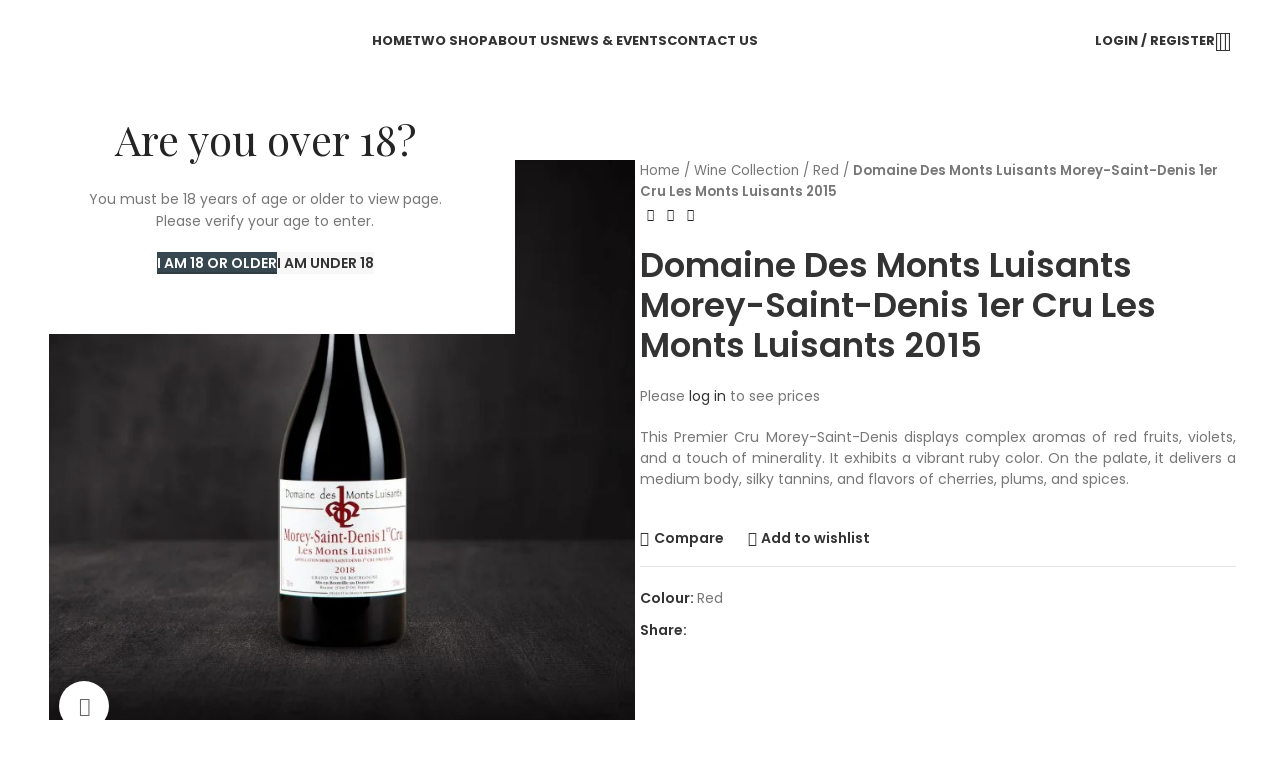

--- FILE ---
content_type: text/html; charset=UTF-8
request_url: https://thetwogroup.com/wine-collection/red/domaine-des-monts-luisants-morey-saint-denis-1er-cru-les-monts-luisants-2015/
body_size: 44624
content:
<!DOCTYPE html>
<html lang="en-US">
<head>
	<meta charset="UTF-8">
	<link rel="profile" href="https://gmpg.org/xfn/11">
	<link rel="pingback" href="https://thetwogroup.com/xmlrpc.php">

	<meta name='robots' content='index, follow, max-image-preview:large, max-snippet:-1, max-video-preview:-1' />

	<!-- This site is optimized with the Yoast SEO plugin v22.9 - https://yoast.com/wordpress/plugins/seo/ -->
	<title>Domaine Des Monts Luisants Morey-Saint-Denis 1er Cru Les Monts Luisants 2015 - TWO</title>
	<link rel="canonical" href="https://thetwogroup.com/wine-collection/red/domaine-des-monts-luisants-morey-saint-denis-1er-cru-les-monts-luisants-2015/" />
	<meta property="og:locale" content="en_US" />
	<meta property="og:type" content="article" />
	<meta property="og:title" content="Domaine Des Monts Luisants Morey-Saint-Denis 1er Cru Les Monts Luisants 2015 - TWO" />
	<meta property="og:description" content="This Premier Cru Morey-Saint-Denis displays complex aromas of red fruits, violets, and a touch of minerality. It exhibits a vibrant ruby color. On the palate, it delivers a medium body, silky tannins, and flavors of cherries, plums, and spices." />
	<meta property="og:url" content="https://thetwogroup.com/wine-collection/red/domaine-des-monts-luisants-morey-saint-denis-1er-cru-les-monts-luisants-2015/" />
	<meta property="og:site_name" content="TWO" />
	<meta property="article:modified_time" content="2025-05-21T02:46:59+00:00" />
	<meta property="og:image" content="https://thetwogroup.com/wp-content/uploads/2023/11/Domaine-des-Monts-Luisants-Morey-Saint-Denis-1er-Cru-Les-Monts-Luisants-scaled.jpg" />
	<meta property="og:image:width" content="2560" />
	<meta property="og:image:height" content="2560" />
	<meta property="og:image:type" content="image/jpeg" />
	<meta name="twitter:card" content="summary_large_image" />
	<script type="application/ld+json" class="yoast-schema-graph">{"@context":"https://schema.org","@graph":[{"@type":"WebPage","@id":"https://thetwogroup.com/wine-collection/red/domaine-des-monts-luisants-morey-saint-denis-1er-cru-les-monts-luisants-2015/","url":"https://thetwogroup.com/wine-collection/red/domaine-des-monts-luisants-morey-saint-denis-1er-cru-les-monts-luisants-2015/","name":"Domaine Des Monts Luisants Morey-Saint-Denis 1er Cru Les Monts Luisants 2015 - TWO","isPartOf":{"@id":"https://thetwogroup.com/#website"},"primaryImageOfPage":{"@id":"https://thetwogroup.com/wine-collection/red/domaine-des-monts-luisants-morey-saint-denis-1er-cru-les-monts-luisants-2015/#primaryimage"},"image":{"@id":"https://thetwogroup.com/wine-collection/red/domaine-des-monts-luisants-morey-saint-denis-1er-cru-les-monts-luisants-2015/#primaryimage"},"thumbnailUrl":"https://thetwogroup.com/wp-content/uploads/2023/11/Domaine-des-Monts-Luisants-Morey-Saint-Denis-1er-Cru-Les-Monts-Luisants-scaled.jpg","datePublished":"2023-11-30T08:47:57+00:00","dateModified":"2025-05-21T02:46:59+00:00","breadcrumb":{"@id":"https://thetwogroup.com/wine-collection/red/domaine-des-monts-luisants-morey-saint-denis-1er-cru-les-monts-luisants-2015/#breadcrumb"},"inLanguage":"en-US","potentialAction":[{"@type":"ReadAction","target":["https://thetwogroup.com/wine-collection/red/domaine-des-monts-luisants-morey-saint-denis-1er-cru-les-monts-luisants-2015/"]}]},{"@type":"ImageObject","inLanguage":"en-US","@id":"https://thetwogroup.com/wine-collection/red/domaine-des-monts-luisants-morey-saint-denis-1er-cru-les-monts-luisants-2015/#primaryimage","url":"https://thetwogroup.com/wp-content/uploads/2023/11/Domaine-des-Monts-Luisants-Morey-Saint-Denis-1er-Cru-Les-Monts-Luisants-scaled.jpg","contentUrl":"https://thetwogroup.com/wp-content/uploads/2023/11/Domaine-des-Monts-Luisants-Morey-Saint-Denis-1er-Cru-Les-Monts-Luisants-scaled.jpg","width":2560,"height":2560},{"@type":"BreadcrumbList","@id":"https://thetwogroup.com/wine-collection/red/domaine-des-monts-luisants-morey-saint-denis-1er-cru-les-monts-luisants-2015/#breadcrumb","itemListElement":[{"@type":"ListItem","position":1,"name":"Home","item":"https://thetwogroup.com/"},{"@type":"ListItem","position":2,"name":"Wine Collection","item":"https://thetwogroup.com/two-shop/"},{"@type":"ListItem","position":3,"name":"Red","item":"https://thetwogroup.com/product-category/red/"},{"@type":"ListItem","position":4,"name":"Domaine Des Monts Luisants Morey-Saint-Denis 1er Cru Les Monts Luisants 2015"}]},{"@type":"WebSite","@id":"https://thetwogroup.com/#website","url":"https://thetwogroup.com/","name":"TWO","description":"- The Wine Odyssey","potentialAction":[{"@type":"SearchAction","target":{"@type":"EntryPoint","urlTemplate":"https://thetwogroup.com/?s={search_term_string}"},"query-input":"required name=search_term_string"}],"inLanguage":"en-US"}]}</script>
	<!-- / Yoast SEO plugin. -->


<link rel='dns-prefetch' href='//fonts.googleapis.com' />
<link rel="alternate" type="application/rss+xml" title="TWO &raquo; Feed" href="https://thetwogroup.com/feed/" />
<link rel="alternate" type="application/rss+xml" title="TWO &raquo; Comments Feed" href="https://thetwogroup.com/comments/feed/" />
<link rel="alternate" type="application/rss+xml" title="TWO &raquo; Domaine Des Monts Luisants Morey-Saint-Denis 1er Cru Les Monts Luisants 2015 Comments Feed" href="https://thetwogroup.com/wine-collection/red/domaine-des-monts-luisants-morey-saint-denis-1er-cru-les-monts-luisants-2015/feed/" />

<link rel='stylesheet' id='wp-block-library-css' href='https://thetwogroup.com/wp-includes/css/dist/block-library/style.min.css?ver=6.5.5' type='text/css' media='all' />
<style id='safe-svg-svg-icon-style-inline-css' type='text/css'>
.safe-svg-cover{text-align:center}.safe-svg-cover .safe-svg-inside{display:inline-block;max-width:100%}.safe-svg-cover svg{height:100%;max-height:100%;max-width:100%;width:100%}

</style>
<style id='classic-theme-styles-inline-css' type='text/css'>
/*! This file is auto-generated */
.wp-block-button__link{color:#fff;background-color:#32373c;border-radius:9999px;box-shadow:none;text-decoration:none;padding:calc(.667em + 2px) calc(1.333em + 2px);font-size:1.125em}.wp-block-file__button{background:#32373c;color:#fff;text-decoration:none}
</style>
<style id='global-styles-inline-css' type='text/css'>
body{--wp--preset--color--black: #000000;--wp--preset--color--cyan-bluish-gray: #abb8c3;--wp--preset--color--white: #ffffff;--wp--preset--color--pale-pink: #f78da7;--wp--preset--color--vivid-red: #cf2e2e;--wp--preset--color--luminous-vivid-orange: #ff6900;--wp--preset--color--luminous-vivid-amber: #fcb900;--wp--preset--color--light-green-cyan: #7bdcb5;--wp--preset--color--vivid-green-cyan: #00d084;--wp--preset--color--pale-cyan-blue: #8ed1fc;--wp--preset--color--vivid-cyan-blue: #0693e3;--wp--preset--color--vivid-purple: #9b51e0;--wp--preset--gradient--vivid-cyan-blue-to-vivid-purple: linear-gradient(135deg,rgba(6,147,227,1) 0%,rgb(155,81,224) 100%);--wp--preset--gradient--light-green-cyan-to-vivid-green-cyan: linear-gradient(135deg,rgb(122,220,180) 0%,rgb(0,208,130) 100%);--wp--preset--gradient--luminous-vivid-amber-to-luminous-vivid-orange: linear-gradient(135deg,rgba(252,185,0,1) 0%,rgba(255,105,0,1) 100%);--wp--preset--gradient--luminous-vivid-orange-to-vivid-red: linear-gradient(135deg,rgba(255,105,0,1) 0%,rgb(207,46,46) 100%);--wp--preset--gradient--very-light-gray-to-cyan-bluish-gray: linear-gradient(135deg,rgb(238,238,238) 0%,rgb(169,184,195) 100%);--wp--preset--gradient--cool-to-warm-spectrum: linear-gradient(135deg,rgb(74,234,220) 0%,rgb(151,120,209) 20%,rgb(207,42,186) 40%,rgb(238,44,130) 60%,rgb(251,105,98) 80%,rgb(254,248,76) 100%);--wp--preset--gradient--blush-light-purple: linear-gradient(135deg,rgb(255,206,236) 0%,rgb(152,150,240) 100%);--wp--preset--gradient--blush-bordeaux: linear-gradient(135deg,rgb(254,205,165) 0%,rgb(254,45,45) 50%,rgb(107,0,62) 100%);--wp--preset--gradient--luminous-dusk: linear-gradient(135deg,rgb(255,203,112) 0%,rgb(199,81,192) 50%,rgb(65,88,208) 100%);--wp--preset--gradient--pale-ocean: linear-gradient(135deg,rgb(255,245,203) 0%,rgb(182,227,212) 50%,rgb(51,167,181) 100%);--wp--preset--gradient--electric-grass: linear-gradient(135deg,rgb(202,248,128) 0%,rgb(113,206,126) 100%);--wp--preset--gradient--midnight: linear-gradient(135deg,rgb(2,3,129) 0%,rgb(40,116,252) 100%);--wp--preset--font-size--small: 13px;--wp--preset--font-size--medium: 20px;--wp--preset--font-size--large: 36px;--wp--preset--font-size--x-large: 42px;--wp--preset--spacing--20: 0.44rem;--wp--preset--spacing--30: 0.67rem;--wp--preset--spacing--40: 1rem;--wp--preset--spacing--50: 1.5rem;--wp--preset--spacing--60: 2.25rem;--wp--preset--spacing--70: 3.38rem;--wp--preset--spacing--80: 5.06rem;--wp--preset--shadow--natural: 6px 6px 9px rgba(0, 0, 0, 0.2);--wp--preset--shadow--deep: 12px 12px 50px rgba(0, 0, 0, 0.4);--wp--preset--shadow--sharp: 6px 6px 0px rgba(0, 0, 0, 0.2);--wp--preset--shadow--outlined: 6px 6px 0px -3px rgba(255, 255, 255, 1), 6px 6px rgba(0, 0, 0, 1);--wp--preset--shadow--crisp: 6px 6px 0px rgba(0, 0, 0, 1);}:where(.is-layout-flex){gap: 0.5em;}:where(.is-layout-grid){gap: 0.5em;}body .is-layout-flex{display: flex;}body .is-layout-flex{flex-wrap: wrap;align-items: center;}body .is-layout-flex > *{margin: 0;}body .is-layout-grid{display: grid;}body .is-layout-grid > *{margin: 0;}:where(.wp-block-columns.is-layout-flex){gap: 2em;}:where(.wp-block-columns.is-layout-grid){gap: 2em;}:where(.wp-block-post-template.is-layout-flex){gap: 1.25em;}:where(.wp-block-post-template.is-layout-grid){gap: 1.25em;}.has-black-color{color: var(--wp--preset--color--black) !important;}.has-cyan-bluish-gray-color{color: var(--wp--preset--color--cyan-bluish-gray) !important;}.has-white-color{color: var(--wp--preset--color--white) !important;}.has-pale-pink-color{color: var(--wp--preset--color--pale-pink) !important;}.has-vivid-red-color{color: var(--wp--preset--color--vivid-red) !important;}.has-luminous-vivid-orange-color{color: var(--wp--preset--color--luminous-vivid-orange) !important;}.has-luminous-vivid-amber-color{color: var(--wp--preset--color--luminous-vivid-amber) !important;}.has-light-green-cyan-color{color: var(--wp--preset--color--light-green-cyan) !important;}.has-vivid-green-cyan-color{color: var(--wp--preset--color--vivid-green-cyan) !important;}.has-pale-cyan-blue-color{color: var(--wp--preset--color--pale-cyan-blue) !important;}.has-vivid-cyan-blue-color{color: var(--wp--preset--color--vivid-cyan-blue) !important;}.has-vivid-purple-color{color: var(--wp--preset--color--vivid-purple) !important;}.has-black-background-color{background-color: var(--wp--preset--color--black) !important;}.has-cyan-bluish-gray-background-color{background-color: var(--wp--preset--color--cyan-bluish-gray) !important;}.has-white-background-color{background-color: var(--wp--preset--color--white) !important;}.has-pale-pink-background-color{background-color: var(--wp--preset--color--pale-pink) !important;}.has-vivid-red-background-color{background-color: var(--wp--preset--color--vivid-red) !important;}.has-luminous-vivid-orange-background-color{background-color: var(--wp--preset--color--luminous-vivid-orange) !important;}.has-luminous-vivid-amber-background-color{background-color: var(--wp--preset--color--luminous-vivid-amber) !important;}.has-light-green-cyan-background-color{background-color: var(--wp--preset--color--light-green-cyan) !important;}.has-vivid-green-cyan-background-color{background-color: var(--wp--preset--color--vivid-green-cyan) !important;}.has-pale-cyan-blue-background-color{background-color: var(--wp--preset--color--pale-cyan-blue) !important;}.has-vivid-cyan-blue-background-color{background-color: var(--wp--preset--color--vivid-cyan-blue) !important;}.has-vivid-purple-background-color{background-color: var(--wp--preset--color--vivid-purple) !important;}.has-black-border-color{border-color: var(--wp--preset--color--black) !important;}.has-cyan-bluish-gray-border-color{border-color: var(--wp--preset--color--cyan-bluish-gray) !important;}.has-white-border-color{border-color: var(--wp--preset--color--white) !important;}.has-pale-pink-border-color{border-color: var(--wp--preset--color--pale-pink) !important;}.has-vivid-red-border-color{border-color: var(--wp--preset--color--vivid-red) !important;}.has-luminous-vivid-orange-border-color{border-color: var(--wp--preset--color--luminous-vivid-orange) !important;}.has-luminous-vivid-amber-border-color{border-color: var(--wp--preset--color--luminous-vivid-amber) !important;}.has-light-green-cyan-border-color{border-color: var(--wp--preset--color--light-green-cyan) !important;}.has-vivid-green-cyan-border-color{border-color: var(--wp--preset--color--vivid-green-cyan) !important;}.has-pale-cyan-blue-border-color{border-color: var(--wp--preset--color--pale-cyan-blue) !important;}.has-vivid-cyan-blue-border-color{border-color: var(--wp--preset--color--vivid-cyan-blue) !important;}.has-vivid-purple-border-color{border-color: var(--wp--preset--color--vivid-purple) !important;}.has-vivid-cyan-blue-to-vivid-purple-gradient-background{background: var(--wp--preset--gradient--vivid-cyan-blue-to-vivid-purple) !important;}.has-light-green-cyan-to-vivid-green-cyan-gradient-background{background: var(--wp--preset--gradient--light-green-cyan-to-vivid-green-cyan) !important;}.has-luminous-vivid-amber-to-luminous-vivid-orange-gradient-background{background: var(--wp--preset--gradient--luminous-vivid-amber-to-luminous-vivid-orange) !important;}.has-luminous-vivid-orange-to-vivid-red-gradient-background{background: var(--wp--preset--gradient--luminous-vivid-orange-to-vivid-red) !important;}.has-very-light-gray-to-cyan-bluish-gray-gradient-background{background: var(--wp--preset--gradient--very-light-gray-to-cyan-bluish-gray) !important;}.has-cool-to-warm-spectrum-gradient-background{background: var(--wp--preset--gradient--cool-to-warm-spectrum) !important;}.has-blush-light-purple-gradient-background{background: var(--wp--preset--gradient--blush-light-purple) !important;}.has-blush-bordeaux-gradient-background{background: var(--wp--preset--gradient--blush-bordeaux) !important;}.has-luminous-dusk-gradient-background{background: var(--wp--preset--gradient--luminous-dusk) !important;}.has-pale-ocean-gradient-background{background: var(--wp--preset--gradient--pale-ocean) !important;}.has-electric-grass-gradient-background{background: var(--wp--preset--gradient--electric-grass) !important;}.has-midnight-gradient-background{background: var(--wp--preset--gradient--midnight) !important;}.has-small-font-size{font-size: var(--wp--preset--font-size--small) !important;}.has-medium-font-size{font-size: var(--wp--preset--font-size--medium) !important;}.has-large-font-size{font-size: var(--wp--preset--font-size--large) !important;}.has-x-large-font-size{font-size: var(--wp--preset--font-size--x-large) !important;}
.wp-block-navigation a:where(:not(.wp-element-button)){color: inherit;}
:where(.wp-block-post-template.is-layout-flex){gap: 1.25em;}:where(.wp-block-post-template.is-layout-grid){gap: 1.25em;}
:where(.wp-block-columns.is-layout-flex){gap: 2em;}:where(.wp-block-columns.is-layout-grid){gap: 2em;}
.wp-block-pullquote{font-size: 1.5em;line-height: 1.6;}
</style>
<style id='woocommerce-inline-inline-css' type='text/css'>
.woocommerce form .form-row .required { visibility: visible; }
</style>
<link rel='stylesheet' id='wcpf-plugin-style-css' href='https://thetwogroup.com/wp-content/plugins/woocommerce-product-filters/assets/css/plugin.css?ver=1.4.19' type='text/css' media='all' />
<link rel='stylesheet' id='elementor-icons-css' href='https://thetwogroup.com/wp-content/plugins/elementor/assets/lib/eicons/css/elementor-icons.min.css?ver=5.30.0' type='text/css' media='all' />
<link rel='stylesheet' id='elementor-frontend-css' href='https://thetwogroup.com/wp-content/plugins/elementor/assets/css/frontend-lite.min.css?ver=3.22.2' type='text/css' media='all' />
<link rel='stylesheet' id='swiper-css' href='https://thetwogroup.com/wp-content/plugins/elementor/assets/lib/swiper/v8/css/swiper.min.css?ver=8.4.5' type='text/css' media='all' />
<link rel='stylesheet' id='elementor-post-7-css' href='https://thetwogroup.com/wp-content/uploads/elementor/css/post-7.css?ver=1719636678' type='text/css' media='all' />
<link rel='stylesheet' id='bootstrap-css' href='https://thetwogroup.com/wp-content/themes/woodmart/css/bootstrap-light.min.css?ver=7.5.1' type='text/css' media='all' />
<link rel='stylesheet' id='woodmart-style-css' href='https://thetwogroup.com/wp-content/themes/woodmart/css/parts/base.min.css?ver=7.5.1' type='text/css' media='all' />
<link rel='stylesheet' id='wd-widget-recent-post-comments-css' href='https://thetwogroup.com/wp-content/themes/woodmart/css/parts/widget-recent-post-comments.min.css?ver=7.5.1' type='text/css' media='all' />
<link rel='stylesheet' id='wd-widget-wd-recent-posts-css' href='https://thetwogroup.com/wp-content/themes/woodmart/css/parts/widget-wd-recent-posts.min.css?ver=7.5.1' type='text/css' media='all' />
<link rel='stylesheet' id='wd-widget-nav-css' href='https://thetwogroup.com/wp-content/themes/woodmart/css/parts/widget-nav.min.css?ver=7.5.1' type='text/css' media='all' />
<link rel='stylesheet' id='wd-widget-wd-layered-nav-css' href='https://thetwogroup.com/wp-content/themes/woodmart/css/parts/woo-widget-wd-layered-nav.min.css?ver=7.5.1' type='text/css' media='all' />
<link rel='stylesheet' id='wd-woo-mod-swatches-base-css' href='https://thetwogroup.com/wp-content/themes/woodmart/css/parts/woo-mod-swatches-base.min.css?ver=7.5.1' type='text/css' media='all' />
<link rel='stylesheet' id='wd-woo-mod-swatches-filter-css' href='https://thetwogroup.com/wp-content/themes/woodmart/css/parts/woo-mod-swatches-filter.min.css?ver=7.5.1' type='text/css' media='all' />
<link rel='stylesheet' id='wd-widget-product-list-css' href='https://thetwogroup.com/wp-content/themes/woodmart/css/parts/woo-widget-product-list.min.css?ver=7.5.1' type='text/css' media='all' />
<link rel='stylesheet' id='wd-wp-gutenberg-css' href='https://thetwogroup.com/wp-content/themes/woodmart/css/parts/wp-gutenberg.min.css?ver=7.5.1' type='text/css' media='all' />
<link rel='stylesheet' id='wd-wpcf7-css' href='https://thetwogroup.com/wp-content/themes/woodmart/css/parts/int-wpcf7.min.css?ver=7.5.1' type='text/css' media='all' />
<link rel='stylesheet' id='wd-revolution-slider-css' href='https://thetwogroup.com/wp-content/themes/woodmart/css/parts/int-rev-slider.min.css?ver=7.5.1' type='text/css' media='all' />
<link rel='stylesheet' id='wd-elementor-base-css' href='https://thetwogroup.com/wp-content/themes/woodmart/css/parts/int-elem-base.min.css?ver=7.5.1' type='text/css' media='all' />
<link rel='stylesheet' id='wd-woocommerce-base-css' href='https://thetwogroup.com/wp-content/themes/woodmart/css/parts/woocommerce-base.min.css?ver=7.5.1' type='text/css' media='all' />
<link rel='stylesheet' id='wd-mod-star-rating-css' href='https://thetwogroup.com/wp-content/themes/woodmart/css/parts/mod-star-rating.min.css?ver=7.5.1' type='text/css' media='all' />
<link rel='stylesheet' id='wd-woo-el-track-order-css' href='https://thetwogroup.com/wp-content/themes/woodmart/css/parts/woo-el-track-order.min.css?ver=7.5.1' type='text/css' media='all' />
<link rel='stylesheet' id='wd-woocommerce-block-notices-css' href='https://thetwogroup.com/wp-content/themes/woodmart/css/parts/woo-mod-block-notices.min.css?ver=7.5.1' type='text/css' media='all' />
<link rel='stylesheet' id='wd-woo-gutenberg-css' href='https://thetwogroup.com/wp-content/themes/woodmart/css/parts/woo-gutenberg.min.css?ver=7.5.1' type='text/css' media='all' />
<link rel='stylesheet' id='wd-woo-mod-quantity-css' href='https://thetwogroup.com/wp-content/themes/woodmart/css/parts/woo-mod-quantity.min.css?ver=7.5.1' type='text/css' media='all' />
<link rel='stylesheet' id='wd-woo-opt-free-progress-bar-css' href='https://thetwogroup.com/wp-content/themes/woodmart/css/parts/woo-opt-free-progress-bar.min.css?ver=7.5.1' type='text/css' media='all' />
<link rel='stylesheet' id='wd-woo-mod-progress-bar-css' href='https://thetwogroup.com/wp-content/themes/woodmart/css/parts/woo-mod-progress-bar.min.css?ver=7.5.1' type='text/css' media='all' />
<link rel='stylesheet' id='wd-woo-single-prod-el-base-css' href='https://thetwogroup.com/wp-content/themes/woodmart/css/parts/woo-single-prod-el-base.min.css?ver=7.5.1' type='text/css' media='all' />
<link rel='stylesheet' id='wd-woo-mod-stock-status-css' href='https://thetwogroup.com/wp-content/themes/woodmart/css/parts/woo-mod-stock-status.min.css?ver=7.5.1' type='text/css' media='all' />
<link rel='stylesheet' id='wd-woo-mod-shop-attributes-css' href='https://thetwogroup.com/wp-content/themes/woodmart/css/parts/woo-mod-shop-attributes.min.css?ver=7.5.1' type='text/css' media='all' />
<link rel='stylesheet' id='child-style-css' href='https://thetwogroup.com/wp-content/themes/woodmart-child/style.css?ver=7.5.1' type='text/css' media='all' />
<link rel='stylesheet' id='wd-header-base-css' href='https://thetwogroup.com/wp-content/themes/woodmart/css/parts/header-base.min.css?ver=7.5.1' type='text/css' media='all' />
<link rel='stylesheet' id='wd-mod-tools-css' href='https://thetwogroup.com/wp-content/themes/woodmart/css/parts/mod-tools.min.css?ver=7.5.1' type='text/css' media='all' />
<link rel='stylesheet' id='wd-woo-mod-login-form-css' href='https://thetwogroup.com/wp-content/themes/woodmart/css/parts/woo-mod-login-form.min.css?ver=7.5.1' type='text/css' media='all' />
<link rel='stylesheet' id='wd-header-my-account-css' href='https://thetwogroup.com/wp-content/themes/woodmart/css/parts/header-el-my-account.min.css?ver=7.5.1' type='text/css' media='all' />
<link rel='stylesheet' id='wd-header-search-css' href='https://thetwogroup.com/wp-content/themes/woodmart/css/parts/header-el-search.min.css?ver=7.5.1' type='text/css' media='all' />
<link rel='stylesheet' id='wd-header-elements-base-css' href='https://thetwogroup.com/wp-content/themes/woodmart/css/parts/header-el-base.min.css?ver=7.5.1' type='text/css' media='all' />
<link rel='stylesheet' id='wd-header-mobile-nav-dropdown-css' href='https://thetwogroup.com/wp-content/themes/woodmart/css/parts/header-el-mobile-nav-dropdown.min.css?ver=7.5.1' type='text/css' media='all' />
<link rel='stylesheet' id='wd-header-cart-side-css' href='https://thetwogroup.com/wp-content/themes/woodmart/css/parts/header-el-cart-side.min.css?ver=7.5.1' type='text/css' media='all' />
<link rel='stylesheet' id='wd-page-title-css' href='https://thetwogroup.com/wp-content/themes/woodmart/css/parts/page-title.min.css?ver=7.5.1' type='text/css' media='all' />
<link rel='stylesheet' id='wd-woo-single-prod-predefined-css' href='https://thetwogroup.com/wp-content/themes/woodmart/css/parts/woo-single-prod-predefined.min.css?ver=7.5.1' type='text/css' media='all' />
<link rel='stylesheet' id='wd-woo-single-prod-and-quick-view-predefined-css' href='https://thetwogroup.com/wp-content/themes/woodmart/css/parts/woo-single-prod-and-quick-view-predefined.min.css?ver=7.5.1' type='text/css' media='all' />
<link rel='stylesheet' id='wd-woo-single-prod-el-tabs-predefined-css' href='https://thetwogroup.com/wp-content/themes/woodmart/css/parts/woo-single-prod-el-tabs-predefined.min.css?ver=7.5.1' type='text/css' media='all' />
<link rel='stylesheet' id='wd-woo-single-prod-opt-base-css' href='https://thetwogroup.com/wp-content/themes/woodmart/css/parts/woo-single-prod-opt-base.min.css?ver=7.5.1' type='text/css' media='all' />
<link rel='stylesheet' id='wd-woo-single-prod-el-gallery-css' href='https://thetwogroup.com/wp-content/themes/woodmart/css/parts/woo-single-prod-el-gallery.min.css?ver=7.5.1' type='text/css' media='all' />
<link rel='stylesheet' id='wd-woo-single-prod-el-gallery-opt-thumb-left-desktop-css' href='https://thetwogroup.com/wp-content/themes/woodmart/css/parts/woo-single-prod-el-gallery-opt-thumb-left-desktop.min.css?ver=7.5.1' type='text/css' media='all' />
<link rel='stylesheet' id='wd-swiper-css' href='https://thetwogroup.com/wp-content/themes/woodmart/css/parts/lib-swiper.min.css?ver=7.5.1' type='text/css' media='all' />
<link rel='stylesheet' id='wd-woo-mod-product-labels-css' href='https://thetwogroup.com/wp-content/themes/woodmart/css/parts/woo-mod-product-labels.min.css?ver=7.5.1' type='text/css' media='all' />
<link rel='stylesheet' id='wd-woo-mod-product-labels-round-css' href='https://thetwogroup.com/wp-content/themes/woodmart/css/parts/woo-mod-product-labels-round.min.css?ver=7.5.1' type='text/css' media='all' />
<link rel='stylesheet' id='wd-swiper-arrows-css' href='https://thetwogroup.com/wp-content/themes/woodmart/css/parts/lib-swiper-arrows.min.css?ver=7.5.1' type='text/css' media='all' />
<link rel='stylesheet' id='wd-photoswipe-css' href='https://thetwogroup.com/wp-content/themes/woodmart/css/parts/lib-photoswipe.min.css?ver=7.5.1' type='text/css' media='all' />
<link rel='stylesheet' id='wd-woo-single-prod-el-navigation-css' href='https://thetwogroup.com/wp-content/themes/woodmart/css/parts/woo-single-prod-el-navigation.min.css?ver=7.5.1' type='text/css' media='all' />
<link rel='stylesheet' id='wd-social-icons-css' href='https://thetwogroup.com/wp-content/themes/woodmart/css/parts/el-social-icons.min.css?ver=7.5.1' type='text/css' media='all' />
<link rel='stylesheet' id='wd-tabs-css' href='https://thetwogroup.com/wp-content/themes/woodmart/css/parts/el-tabs.min.css?ver=7.5.1' type='text/css' media='all' />
<link rel='stylesheet' id='wd-woo-single-prod-el-tabs-opt-layout-tabs-css' href='https://thetwogroup.com/wp-content/themes/woodmart/css/parts/woo-single-prod-el-tabs-opt-layout-tabs.min.css?ver=7.5.1' type='text/css' media='all' />
<link rel='stylesheet' id='wd-accordion-css' href='https://thetwogroup.com/wp-content/themes/woodmart/css/parts/el-accordion.min.css?ver=7.5.1' type='text/css' media='all' />
<link rel='stylesheet' id='wd-woo-single-prod-el-reviews-css' href='https://thetwogroup.com/wp-content/themes/woodmart/css/parts/woo-single-prod-el-reviews.min.css?ver=7.5.1' type='text/css' media='all' />
<link rel='stylesheet' id='wd-woo-single-prod-el-reviews-style-1-css' href='https://thetwogroup.com/wp-content/themes/woodmart/css/parts/woo-single-prod-el-reviews-style-1.min.css?ver=7.5.1' type='text/css' media='all' />
<link rel='stylesheet' id='wd-mod-comments-css' href='https://thetwogroup.com/wp-content/themes/woodmart/css/parts/mod-comments.min.css?ver=7.5.1' type='text/css' media='all' />
<link rel='stylesheet' id='wd-text-block-css' href='https://thetwogroup.com/wp-content/themes/woodmart/css/parts/el-text-block.min.css?ver=7.5.1' type='text/css' media='all' />
<link rel='stylesheet' id='wd-product-loop-css' href='https://thetwogroup.com/wp-content/themes/woodmart/css/parts/woo-product-loop.min.css?ver=7.5.1' type='text/css' media='all' />
<link rel='stylesheet' id='wd-product-loop-quick-css' href='https://thetwogroup.com/wp-content/themes/woodmart/css/parts/woo-product-loop-quick.min.css?ver=7.5.1' type='text/css' media='all' />
<link rel='stylesheet' id='wd-woo-mod-add-btn-replace-css' href='https://thetwogroup.com/wp-content/themes/woodmart/css/parts/woo-mod-add-btn-replace.min.css?ver=7.5.1' type='text/css' media='all' />
<link rel='stylesheet' id='wd-mfp-popup-css' href='https://thetwogroup.com/wp-content/themes/woodmart/css/parts/lib-magnific-popup.min.css?ver=7.5.1' type='text/css' media='all' />
<link rel='stylesheet' id='wd-swiper-pagin-css' href='https://thetwogroup.com/wp-content/themes/woodmart/css/parts/lib-swiper-pagin.min.css?ver=7.5.1' type='text/css' media='all' />
<link rel='stylesheet' id='wd-widget-collapse-css' href='https://thetwogroup.com/wp-content/themes/woodmart/css/parts/opt-widget-collapse.min.css?ver=7.5.1' type='text/css' media='all' />
<link rel='stylesheet' id='wd-footer-base-css' href='https://thetwogroup.com/wp-content/themes/woodmart/css/parts/footer-base.min.css?ver=7.5.1' type='text/css' media='all' />
<link rel='stylesheet' id='wd-widget-nav-mega-menu-css' href='https://thetwogroup.com/wp-content/themes/woodmart/css/parts/widget-nav-mega-menu.min.css?ver=7.5.1' type='text/css' media='all' />
<link rel='stylesheet' id='wd-wd-search-form-css' href='https://thetwogroup.com/wp-content/themes/woodmart/css/parts/wd-search-form.min.css?ver=7.5.1' type='text/css' media='all' />
<link rel='stylesheet' id='wd-header-my-account-sidebar-css' href='https://thetwogroup.com/wp-content/themes/woodmart/css/parts/header-el-my-account-sidebar.min.css?ver=7.5.1' type='text/css' media='all' />
<link rel='stylesheet' id='wd-cookies-popup-css' href='https://thetwogroup.com/wp-content/themes/woodmart/css/parts/opt-cookies.min.css?ver=7.5.1' type='text/css' media='all' />
<link rel='stylesheet' id='wd-age-verify-css' href='https://thetwogroup.com/wp-content/themes/woodmart/css/parts/opt-age-verify.min.css?ver=7.5.1' type='text/css' media='all' />
<link rel='stylesheet' id='wd-header-search-fullscreen-css' href='https://thetwogroup.com/wp-content/themes/woodmart/css/parts/header-el-search-fullscreen-general.min.css?ver=7.5.1' type='text/css' media='all' />
<link rel='stylesheet' id='wd-header-search-fullscreen-1-css' href='https://thetwogroup.com/wp-content/themes/woodmart/css/parts/header-el-search-fullscreen-1.min.css?ver=7.5.1' type='text/css' media='all' />
<link rel='stylesheet' id='wd-bottom-toolbar-css' href='https://thetwogroup.com/wp-content/themes/woodmart/css/parts/opt-bottom-toolbar.min.css?ver=7.5.1' type='text/css' media='all' />
<link rel='stylesheet' id='xts-google-fonts-css' href='https://fonts.googleapis.com/css?family=Poppins%3A400%2C600%2C700%2C500%7CPlayfair+Display%3A400%2C600&#038;ver=7.5.1' type='text/css' media='all' />
<link rel='stylesheet' id='google-fonts-1-css' href='https://fonts.googleapis.com/css?family=Roboto+Slab%3A100%2C100italic%2C200%2C200italic%2C300%2C300italic%2C400%2C400italic%2C500%2C500italic%2C600%2C600italic%2C700%2C700italic%2C800%2C800italic%2C900%2C900italic%7CRoboto%3A100%2C100italic%2C200%2C200italic%2C300%2C300italic%2C400%2C400italic%2C500%2C500italic%2C600%2C600italic%2C700%2C700italic%2C800%2C800italic%2C900%2C900italic&#038;display=swap&#038;ver=6.5.5' type='text/css' media='all' />
<link rel="preconnect" href="https://fonts.gstatic.com/" crossorigin><script type="text/javascript" src="https://thetwogroup.com/wp-includes/js/jquery/jquery.min.js?ver=3.7.1" id="jquery-core-js"></script>
<script type="text/javascript" src="https://thetwogroup.com/wp-includes/js/jquery/jquery-migrate.min.js?ver=3.4.1" id="jquery-migrate-js"></script>
<script type="text/javascript" src="https://thetwogroup.com/wp-content/plugins/woocommerce/assets/js/jquery-blockui/jquery.blockUI.min.js?ver=2.7.0-wc.9.0.3" id="jquery-blockui-js" defer="defer" data-wp-strategy="defer"></script>
<script type="text/javascript" id="wc-add-to-cart-js-extra">
/* <![CDATA[ */
var wc_add_to_cart_params = {"ajax_url":"\/wp-admin\/admin-ajax.php","wc_ajax_url":"\/?wc-ajax=%%endpoint%%","i18n_view_cart":"View cart","cart_url":"https:\/\/thetwogroup.com\/cart\/","is_cart":"","cart_redirect_after_add":"no"};
/* ]]> */
</script>
<script type="text/javascript" src="https://thetwogroup.com/wp-content/plugins/woocommerce/assets/js/frontend/add-to-cart.min.js?ver=9.0.3" id="wc-add-to-cart-js" defer="defer" data-wp-strategy="defer"></script>
<script type="text/javascript" id="wc-single-product-js-extra">
/* <![CDATA[ */
var wc_single_product_params = {"i18n_required_rating_text":"Please select a rating","review_rating_required":"yes","flexslider":{"rtl":false,"animation":"slide","smoothHeight":true,"directionNav":false,"controlNav":"thumbnails","slideshow":false,"animationSpeed":500,"animationLoop":false,"allowOneSlide":false},"zoom_enabled":"","zoom_options":[],"photoswipe_enabled":"","photoswipe_options":{"shareEl":false,"closeOnScroll":false,"history":false,"hideAnimationDuration":0,"showAnimationDuration":0},"flexslider_enabled":""};
/* ]]> */
</script>
<script type="text/javascript" src="https://thetwogroup.com/wp-content/plugins/woocommerce/assets/js/frontend/single-product.min.js?ver=9.0.3" id="wc-single-product-js" defer="defer" data-wp-strategy="defer"></script>
<script type="text/javascript" src="https://thetwogroup.com/wp-content/plugins/woocommerce/assets/js/js-cookie/js.cookie.min.js?ver=2.1.4-wc.9.0.3" id="js-cookie-js" defer="defer" data-wp-strategy="defer"></script>
<script type="text/javascript" id="woocommerce-js-extra">
/* <![CDATA[ */
var woocommerce_params = {"ajax_url":"\/wp-admin\/admin-ajax.php","wc_ajax_url":"\/?wc-ajax=%%endpoint%%"};
/* ]]> */
</script>
<script type="text/javascript" src="https://thetwogroup.com/wp-content/plugins/woocommerce/assets/js/frontend/woocommerce.min.js?ver=9.0.3" id="woocommerce-js" defer="defer" data-wp-strategy="defer"></script>
<script type="text/javascript" src="https://thetwogroup.com/wp-includes/js/jquery/ui/core.min.js?ver=1.13.2" id="jquery-ui-core-js"></script>
<script type="text/javascript" src="https://thetwogroup.com/wp-includes/js/jquery/ui/mouse.min.js?ver=1.13.2" id="jquery-ui-mouse-js"></script>
<script type="text/javascript" src="https://thetwogroup.com/wp-includes/js/jquery/ui/slider.min.js?ver=1.13.2" id="jquery-ui-slider-js"></script>
<script type="text/javascript" src="https://thetwogroup.com/wp-content/plugins/woocommerce-product-filters/assets/js/front-vendor.js?ver=1.4.19" id="wcpf-plugin-vendor-script-js"></script>
<script type="text/javascript" src="https://thetwogroup.com/wp-includes/js/underscore.min.js?ver=1.13.4" id="underscore-js"></script>
<script type="text/javascript" id="wp-util-js-extra">
/* <![CDATA[ */
var _wpUtilSettings = {"ajax":{"url":"\/wp-admin\/admin-ajax.php"}};
/* ]]> */
</script>
<script type="text/javascript" src="https://thetwogroup.com/wp-includes/js/wp-util.min.js?ver=6.5.5" id="wp-util-js"></script>
<script type="text/javascript" src="https://thetwogroup.com/wp-content/plugins/woocommerce/assets/js/accounting/accounting.min.js?ver=0.4.2" id="accounting-js"></script>
<script type="text/javascript" id="wcpf-plugin-script-js-extra">
/* <![CDATA[ */
var WCPFData = {"registerEntities":{"Project":{"id":"Project","class":"WooCommerce_Product_Filter_Plugin\\Entity","post_type":"wcpf_project","label":"Project","default_options":{"urlNavigation":"query","filteringStarts":"auto","urlNavigationOptions":[],"useComponents":["pagination","sorting","results-count","page-title","breadcrumb"],"paginationAjax":true,"sortingAjax":true,"productsContainerSelector":".products","paginationSelector":".woocommerce-pagination","resultCountSelector":".woocommerce-result-count","sortingSelector":".woocommerce-ordering","pageTitleSelector":".woocommerce-products-header__title","breadcrumbSelector":".woocommerce-breadcrumb","multipleContainersForProducts":true},"is_grouped":true,"editor_component_class":"WooCommerce_Product_Filter_Plugin\\Project\\Editor_Component","filter_component_class":"WooCommerce_Product_Filter_Plugin\\Project\\Filter_Component","variations":false},"BoxListField":{"id":"BoxListField","class":"WooCommerce_Product_Filter_Plugin\\Entity","post_type":"wcpf_item","label":"Box List","default_options":{"itemsSource":"attribute","itemsDisplay":"all","queryType":"or","itemsDisplayHierarchical":true,"displayHierarchicalCollapsed":false,"displayTitle":true,"displayToggleContent":true,"defaultToggleState":"show","cssClass":"","actionForEmptyOptions":"hide","displayProductCount":true,"productCountPolicy":"for-option-only","multiSelect":true,"boxSize":"45px"},"is_grouped":false,"editor_component_class":"WooCommerce_Product_Filter_Plugin\\Field\\Box_list\\Editor_Component","filter_component_class":"WooCommerce_Product_Filter_Plugin\\Field\\Box_List\\Filter_Component","variations":true},"CheckBoxListField":{"id":"CheckBoxListField","class":"WooCommerce_Product_Filter_Plugin\\Entity","post_type":"wcpf_item","label":"Checkbox","default_options":{"itemsSource":"attribute","itemsDisplay":"all","queryType":"or","itemsDisplayHierarchical":true,"displayHierarchicalCollapsed":false,"displayTitle":true,"displayToggleContent":true,"defaultToggleState":"show","cssClass":"","actionForEmptyOptions":"hide","displayProductCount":true,"productCountPolicy":"for-option-only","seeMoreOptionsBy":"scrollbar","heightOfVisibleContent":12},"is_grouped":false,"editor_component_class":"WooCommerce_Product_Filter_Plugin\\Field\\Check_Box_List\\Editor_Component","filter_component_class":"WooCommerce_Product_Filter_Plugin\\Field\\Check_Box_List\\Filter_Component","variations":true},"DropDownListField":{"id":"DropDownListField","class":"WooCommerce_Product_Filter_Plugin\\Entity","post_type":"wcpf_item","label":"Drop Down","default_options":{"itemsSource":"attribute","itemsDisplay":"all","queryType":"or","itemsDisplayHierarchical":true,"displayHierarchicalCollapsed":false,"displayTitle":true,"displayToggleContent":true,"defaultToggleState":"show","cssClass":"","actionForEmptyOptions":"hide","displayProductCount":true,"productCountPolicy":"for-option-only","titleItemReset":"Show all"},"is_grouped":false,"editor_component_class":"WooCommerce_Product_Filter_Plugin\\Field\\Drop_Down_List\\Editor_Component","filter_component_class":"WooCommerce_Product_Filter_Plugin\\Field\\Drop_Down_List\\Filter_Component","variations":true},"ButtonField":{"id":"ButtonField","class":"WooCommerce_Product_Filter_Plugin\\Entity","post_type":"wcpf_item","label":"Button","default_options":{"cssClass":"","action":"reset"},"is_grouped":false,"editor_component_class":"WooCommerce_Product_Filter_Plugin\\Field\\Button\\Editor_Component","filter_component_class":"WooCommerce_Product_Filter_Plugin\\Field\\Button\\Filter_Component","variations":true},"ColorListField":{"id":"ColorListField","class":"WooCommerce_Product_Filter_Plugin\\Entity","post_type":"wcpf_item","label":"Colors","default_options":{"itemsSource":"attribute","itemsDisplay":"all","queryType":"or","itemsDisplayHierarchical":true,"displayHierarchicalCollapsed":false,"displayTitle":true,"displayToggleContent":true,"defaultToggleState":"show","cssClass":"","actionForEmptyOptions":"hide","displayProductCount":true,"productCountPolicy":"for-option-only","optionKey":"colors"},"is_grouped":false,"editor_component_class":"WooCommerce_Product_Filter_Plugin\\Field\\Color_List\\Editor_Component","filter_component_class":"WooCommerce_Product_Filter_Plugin\\Field\\Color_List\\Filter_Component","variations":true},"RadioListField":{"id":"RadioListField","class":"WooCommerce_Product_Filter_Plugin\\Entity","post_type":"wcpf_item","label":"Radio","default_options":{"itemsSource":"attribute","itemsDisplay":"all","queryType":"or","itemsDisplayHierarchical":true,"displayHierarchicalCollapsed":false,"displayTitle":true,"displayToggleContent":true,"defaultToggleState":"show","cssClass":"","actionForEmptyOptions":"hide","displayProductCount":true,"productCountPolicy":"for-option-only","titleItemReset":"Show all","seeMoreOptionsBy":"scrollbar","heightOfVisibleContent":12},"is_grouped":false,"editor_component_class":"WooCommerce_Product_Filter_Plugin\\Field\\Radio_List\\Editor_Component","filter_component_class":"WooCommerce_Product_Filter_Plugin\\Field\\Radio_List\\Filter_Component","variations":true},"TextListField":{"id":"TextListField","class":"WooCommerce_Product_Filter_Plugin\\Entity","post_type":"wcpf_item","label":"Text List","default_options":{"itemsSource":"attribute","itemsDisplay":"all","queryType":"or","itemsDisplayHierarchical":true,"displayHierarchicalCollapsed":false,"displayTitle":true,"displayToggleContent":true,"defaultToggleState":"show","cssClass":"","actionForEmptyOptions":"hide","displayProductCount":true,"productCountPolicy":"for-option-only","multiSelect":true,"useInlineStyle":false},"is_grouped":false,"editor_component_class":"WooCommerce_Product_Filter_Plugin\\Field\\Text_List\\Editor_Component","filter_component_class":"WooCommerce_Product_Filter_Plugin\\Field\\Text_List\\Filter_Component","variations":true},"PriceSliderField":{"id":"PriceSliderField","class":"WooCommerce_Product_Filter_Plugin\\Entity","post_type":"wcpf_item","label":"Price slider","default_options":{"minPriceOptionKey":"min-price","maxPriceOptionKey":"max-price","optionKey":"price","optionKeyFormat":"dash","cssClass":"","displayMinMaxInput":true,"displayTitle":true,"displayToggleContent":true,"defaultToggleState":"show","displayPriceLabel":true},"is_grouped":false,"editor_component_class":"WooCommerce_Product_Filter_Plugin\\Field\\Price_Slider\\Editor_Component","filter_component_class":"WooCommerce_Product_Filter_Plugin\\Field\\Price_Slider\\Filter_Component","variations":false},"SimpleBoxLayout":{"id":"SimpleBoxLayout","class":"WooCommerce_Product_Filter_Plugin\\Entity","post_type":"wcpf_item","label":"Simple Box","default_options":{"displayToggleContent":true,"defaultToggleState":"show","cssClass":""},"is_grouped":true,"editor_component_class":"WooCommerce_Product_Filter_Plugin\\Layout\\Simple_Box\\Editor_Component","filter_component_class":"WooCommerce_Product_Filter_Plugin\\Layout\\Simple_Box\\Filter_Component","variations":false},"ColumnsLayout":{"id":"ColumnsLayout","class":"WooCommerce_Product_Filter_Plugin\\Entity","post_type":"wcpf_item","label":"Columns","default_options":{"columns":[{"entities":[],"options":{"width":"50%"}}]},"is_grouped":true,"editor_component_class":"WooCommerce_Product_Filter_Plugin\\Layout\\Columns\\Editor_Component","filter_component_class":"WooCommerce_Product_Filter_Plugin\\Layout\\Columns\\Filter_Component","variations":false}},"messages":{"selectNoMatchesFound":"No matches found"},"selectors":{"productsContainer":".products","paginationContainer":".woocommerce-pagination","resultCount":".woocommerce-result-count","sorting":".woocommerce-ordering","pageTitle":".woocommerce-products-header__title","breadcrumb":".woocommerce-breadcrumb"},"pageUrl":"https:\/\/thetwogroup.com\/wine-collection\/red\/domaine-des-monts-luisants-morey-saint-denis-1er-cru-les-monts-luisants-2015\/","isPaged":"","scriptAfterProductsUpdate":"","scrollTop":"yes","priceFormat":{"currencyFormatNumDecimals":0,"currencyFormatSymbol":"&#36;","currencyFormatDecimalSep":".","currencyFormatThousandSep":",","currencyFormat":"%s%v"}};
/* ]]> */
</script>
<script type="text/javascript" src="https://thetwogroup.com/wp-content/plugins/woocommerce-product-filters/assets/build/js/plugin.js?ver=1.4.19" id="wcpf-plugin-script-js"></script>
<script type="text/javascript" src="https://thetwogroup.com/wp-content/themes/woodmart/js/libs/device.min.js?ver=7.5.1" id="wd-device-library-js"></script>
<script type="text/javascript" src="https://thetwogroup.com/wp-content/themes/woodmart/js/scripts/global/scrollBar.min.js?ver=7.5.1" id="wd-scrollbar-js"></script>
<link rel="https://api.w.org/" href="https://thetwogroup.com/wp-json/" /><link rel="alternate" type="application/json" href="https://thetwogroup.com/wp-json/wp/v2/product/9664" /><link rel="EditURI" type="application/rsd+xml" title="RSD" href="https://thetwogroup.com/xmlrpc.php?rsd" />
<meta name="generator" content="WordPress 6.5.5" />
<meta name="generator" content="WooCommerce 9.0.3" />
<link rel='shortlink' href='https://thetwogroup.com/?p=9664' />
<link rel="alternate" type="application/json+oembed" href="https://thetwogroup.com/wp-json/oembed/1.0/embed?url=https%3A%2F%2Fthetwogroup.com%2Fwine-collection%2Fred%2Fdomaine-des-monts-luisants-morey-saint-denis-1er-cru-les-monts-luisants-2015%2F" />
<link rel="alternate" type="text/xml+oembed" href="https://thetwogroup.com/wp-json/oembed/1.0/embed?url=https%3A%2F%2Fthetwogroup.com%2Fwine-collection%2Fred%2Fdomaine-des-monts-luisants-morey-saint-denis-1er-cru-les-monts-luisants-2015%2F&#038;format=xml" />
<meta name="cdp-version" content="1.4.6" />					<meta name="viewport" content="width=device-width, initial-scale=1.0, maximum-scale=1.0, user-scalable=no">
										<noscript><style>.woocommerce-product-gallery{ opacity: 1 !important; }</style></noscript>
	<meta name="generator" content="Elementor 3.22.2; features: e_optimized_assets_loading, e_optimized_css_loading, additional_custom_breakpoints; settings: css_print_method-external, google_font-enabled, font_display-swap">
<style type="text/css">.recentcomments a{display:inline !important;padding:0 !important;margin:0 !important;}</style><style type="text/css">.broken_link, a.broken_link {
	text-decoration: line-through;
}</style><meta name="generator" content="Powered by Slider Revolution 6.7.11 - responsive, Mobile-Friendly Slider Plugin for WordPress with comfortable drag and drop interface." />
<link rel="icon" href="https://thetwogroup.com/wp-content/uploads/2024/01/cropped-TWO-Logo-Blue-Grey-512x512-1-32x32.png" sizes="32x32" />
<link rel="icon" href="https://thetwogroup.com/wp-content/uploads/2024/01/cropped-TWO-Logo-Blue-Grey-512x512-1-192x192.png" sizes="192x192" />
<link rel="apple-touch-icon" href="https://thetwogroup.com/wp-content/uploads/2024/01/cropped-TWO-Logo-Blue-Grey-512x512-1-180x180.png" />
<meta name="msapplication-TileImage" content="https://thetwogroup.com/wp-content/uploads/2024/01/cropped-TWO-Logo-Blue-Grey-512x512-1-270x270.png" />
<script>function setREVStartSize(e){
			//window.requestAnimationFrame(function() {
				window.RSIW = window.RSIW===undefined ? window.innerWidth : window.RSIW;
				window.RSIH = window.RSIH===undefined ? window.innerHeight : window.RSIH;
				try {
					var pw = document.getElementById(e.c).parentNode.offsetWidth,
						newh;
					pw = pw===0 || isNaN(pw) || (e.l=="fullwidth" || e.layout=="fullwidth") ? window.RSIW : pw;
					e.tabw = e.tabw===undefined ? 0 : parseInt(e.tabw);
					e.thumbw = e.thumbw===undefined ? 0 : parseInt(e.thumbw);
					e.tabh = e.tabh===undefined ? 0 : parseInt(e.tabh);
					e.thumbh = e.thumbh===undefined ? 0 : parseInt(e.thumbh);
					e.tabhide = e.tabhide===undefined ? 0 : parseInt(e.tabhide);
					e.thumbhide = e.thumbhide===undefined ? 0 : parseInt(e.thumbhide);
					e.mh = e.mh===undefined || e.mh=="" || e.mh==="auto" ? 0 : parseInt(e.mh,0);
					if(e.layout==="fullscreen" || e.l==="fullscreen")
						newh = Math.max(e.mh,window.RSIH);
					else{
						e.gw = Array.isArray(e.gw) ? e.gw : [e.gw];
						for (var i in e.rl) if (e.gw[i]===undefined || e.gw[i]===0) e.gw[i] = e.gw[i-1];
						e.gh = e.el===undefined || e.el==="" || (Array.isArray(e.el) && e.el.length==0)? e.gh : e.el;
						e.gh = Array.isArray(e.gh) ? e.gh : [e.gh];
						for (var i in e.rl) if (e.gh[i]===undefined || e.gh[i]===0) e.gh[i] = e.gh[i-1];
											
						var nl = new Array(e.rl.length),
							ix = 0,
							sl;
						e.tabw = e.tabhide>=pw ? 0 : e.tabw;
						e.thumbw = e.thumbhide>=pw ? 0 : e.thumbw;
						e.tabh = e.tabhide>=pw ? 0 : e.tabh;
						e.thumbh = e.thumbhide>=pw ? 0 : e.thumbh;
						for (var i in e.rl) nl[i] = e.rl[i]<window.RSIW ? 0 : e.rl[i];
						sl = nl[0];
						for (var i in nl) if (sl>nl[i] && nl[i]>0) { sl = nl[i]; ix=i;}
						var m = pw>(e.gw[ix]+e.tabw+e.thumbw) ? 1 : (pw-(e.tabw+e.thumbw)) / (e.gw[ix]);
						newh =  (e.gh[ix] * m) + (e.tabh + e.thumbh);
					}
					var el = document.getElementById(e.c);
					if (el!==null && el) el.style.height = newh+"px";
					el = document.getElementById(e.c+"_wrapper");
					if (el!==null && el) {
						el.style.height = newh+"px";
						el.style.display = "block";
					}
				} catch(e){
					console.log("Failure at Presize of Slider:" + e)
				}
			//});
		  };</script>
<style>
		
		</style>			<style id="wd-style-header_916559-css" data-type="wd-style-header_916559">
				:root{
	--wd-top-bar-h: .00001px;
	--wd-top-bar-sm-h: .00001px;
	--wd-top-bar-sticky-h: .00001px;
	--wd-top-bar-brd-w: .00001px;

	--wd-header-general-h: 80px;
	--wd-header-general-sm-h: 60px;
	--wd-header-general-sticky-h: 60px;
	--wd-header-general-brd-w: .00001px;

	--wd-header-bottom-h: .00001px;
	--wd-header-bottom-sm-h: .00001px;
	--wd-header-bottom-sticky-h: .00001px;
	--wd-header-bottom-brd-w: .00001px;

	--wd-header-clone-h: .00001px;

	--wd-header-brd-w: calc(var(--wd-top-bar-brd-w) + var(--wd-header-general-brd-w) + var(--wd-header-bottom-brd-w));
	--wd-header-h: calc(var(--wd-top-bar-h) + var(--wd-header-general-h) + var(--wd-header-bottom-h) + var(--wd-header-brd-w));
	--wd-header-sticky-h: calc(var(--wd-top-bar-sticky-h) + var(--wd-header-general-sticky-h) + var(--wd-header-bottom-sticky-h) + var(--wd-header-clone-h) + var(--wd-header-brd-w));
	--wd-header-sm-h: calc(var(--wd-top-bar-sm-h) + var(--wd-header-general-sm-h) + var(--wd-header-bottom-sm-h) + var(--wd-header-brd-w));
}


.whb-sticked .whb-general-header .wd-dropdown:not(.sub-sub-menu) {
	margin-top: 10px;
}

.whb-sticked .whb-general-header .wd-dropdown:not(.sub-sub-menu):after {
	height: 20px;
}






					</style>
						<style id="wd-style-theme_settings_default-css" data-type="wd-style-theme_settings_default">
				@font-face {
	font-weight: normal;
	font-style: normal;
	font-family: "woodmart-font";
	src: url("//thetwogroup.com/wp-content/themes/woodmart/fonts/woodmart-font-1-400.woff2?v=7.5.1") format("woff2");
}

:root {
	--wd-text-font: "Poppins", Arial, Helvetica, sans-serif;
	--wd-text-font-weight: 400;
	--wd-text-color: #777777;
	--wd-text-font-size: 14px;
	--wd-title-font: "Playfair Display", Arial, Helvetica, sans-serif;
	--wd-title-font-weight: 400;
	--wd-title-color: #242424;
	--wd-entities-title-font: "Playfair Display", Arial, Helvetica, sans-serif;
	--wd-entities-title-font-weight: 400;
	--wd-entities-title-color: #333333;
	--wd-entities-title-color-hover: rgb(51 51 51 / 65%);
	--wd-alternative-font: "Poppins", Arial, Helvetica, sans-serif;
	--wd-widget-title-font: "Poppins", Arial, Helvetica, sans-serif;
	--wd-widget-title-font-weight: 400;
	--wd-widget-title-transform: uppercase;
	--wd-widget-title-color: #333;
	--wd-widget-title-font-size: 16px;
	--wd-header-el-font: "Poppins", Arial, Helvetica, sans-serif;
	--wd-header-el-font-weight: 700;
	--wd-header-el-transform: uppercase;
	--wd-header-el-font-size: 13px;
	--wd-primary-color: rgb(54,71,79);
	--wd-alternative-color: #fbbc34;
	--wd-link-color: #333333;
	--wd-link-color-hover: #242424;
	--btn-default-bgcolor: rgb(247,247,247);
	--btn-default-bgcolor-hover: #efefef;
	--btn-accented-bgcolor: rgb(54,71,79);
	--btn-accented-bgcolor-hover: rgb(54,71,79);
	--wd-form-brd-width: 2px;
	--notices-success-bg: #459647;
	--notices-success-color: #fff;
	--notices-warning-bg: #E0B252;
	--notices-warning-color: #fff;
}
.woodmart-woocommerce-layered-nav .wd-scroll-content {
	max-height: 223px;
}
.wd-popup.wd-age-verify {
	--wd-popup-width: 500px;
}
.wd-popup.wd-promo-popup {
	background-color: #111111;
	background-image: url(https://thetwogroup.com/wp-content/uploads/2021/10/wine-popup-bg.jpg);
	background-repeat: no-repeat;
	background-size: cover;
	background-position: center center;
	--wd-popup-width: 800px;
}
.page-title-default {
	background-color: #0a0a0a;
	background-image: url(https://thetwogroup.com/wp-content/uploads/2023/04/shop-bg.jpg);
	background-size: cover;
	background-position: center center;
}
.footer-container {
	background-color: #ffffff;
	background-image: url(https://thetwogroup.com/wp-content/uploads/2021/10/wine-footer-bg.jpg);
	background-size: cover;
	background-position: center bottom;
}
 {
	font-family: "Poppins", Arial, Helvetica, sans-serif;
	font-weight: 500;
	font-size: 24px;
	text-transform: capitalize;
}
.woocommerce-Reviews-title  {
	font-family: "Poppins", Arial, Helvetica, sans-serif;
	font-weight: 600;
}
.wd-popup.popup-quick-view {
	--wd-popup-width: 920px;
}

@media (max-width: 1024px) {
	 {
		font-size: 22px;
	}

}

@media (max-width: 768.98px) {
	 {
		font-size: 22px;
	}

}
:root{
--wd-container-w: 1222px;
--wd-form-brd-radius: 0px;
--btn-default-color: #333;
--btn-default-color-hover: #333;
--btn-accented-color: #fff;
--btn-accented-color-hover: #fff;
--btn-default-brd-radius: 0px;
--btn-default-box-shadow: none;
--btn-default-box-shadow-hover: none;
--btn-default-box-shadow-active: none;
--btn-default-bottom: 0px;
--btn-accented-bottom-active: -1px;
--btn-accented-brd-radius: 0px;
--btn-accented-box-shadow: inset 0 -2px 0 rgba(0, 0, 0, .15);
--btn-accented-box-shadow-hover: inset 0 -2px 0 rgba(0, 0, 0, .15);
--wd-brd-radius: 0px;
}

@media (min-width: 1239px) {
.platform-Windows .wd-section-stretch > .elementor-container {
margin-left: auto;
margin-right: auto;
}
}

@media (min-width: 1222px) {
html:not(.platform-Windows) .wd-section-stretch > .elementor-container {
margin-left: auto;
margin-right: auto;
}
}


.comment-reply-title{
	font-family:"Poppins", Arial, Helvetica, sans-serif!important;
	font-weight:600;
}

.wd-nav-tabs li a {
	font-family:"Poppins", Arial, Helvetica, sans-serif!important;
	font-weight:600;
}
.wd-entities-title {
	font-family:"Poppins", Arial, Helvetica, sans-serif!important;
	font-weight:600;
}

/* Checkbox on checkout start */
.woocommerce-invalid #checkout-checkbox {
    outline: 2px solid red;
    outline-offset: 2px;
}
/* Checkbox on checkout end */

/*For the VIP and VVIP pricing and labels - added by Chris
.role-label, .woocommerce-Price-amount {
	font-size: 18px;
	} 
*/

.site-content{
	padding-top:40px;
}

/*Google Map*/
.gm-style div:nth-of-type(3) {
  position: absolute!important;
  top: 50%!important;
  left: 50%!important;
  transform: translate(-50%, -50%);
}

/* WhatsApp CSS 
#floating-buttons {
  position: fixed;
  right: 15px;
  bottom: 15px;
}

#download-button, #whatsapp-button {
  display: block;
  text-align: center;
  margin-bottom: 10px;
  padding: 10px;
  background: #0f0;
  color: #fff;
  border-radius: 50%;
}

#whatsapp-button img {
  width: 100%;
  height: auto;
}
*/

/* -------------------------------- description box -------------------------------- */
.box-container {
  display: flex;
  flex-wrap: wrap;
}

.description-box {
  flex: 1;
  box-sizing: border-box;
}

.text-box {
  /* Add specific styles for text boxes */
}

.image-box img {
  max-width: 100%;
  height: auto;
  display: block;
  margin: 0 auto;
	padding: 0 30px 30px 30px;
}

.box-text {
  margin-bottom:0px;
}

@media (max-width: 768px) {
  .description-box {
    flex: 100%;
    margin-bottom: 15px;
    padding: 0;
  }

  .box-container {
    margin-left: -7.5px;
    margin-right: -7.5px;
  }

  .description-box:not(:first-child),
  .description-box:not(:last-child) {
    margin-left: 7.5px;
    margin-right: 7.5px;
  }
	.image-box img {
  max-width: 100%;
  height: auto;
  display: block;
  margin: 0 auto;
	padding: 20px 0 20px 0;
}
}
/* -------------------------------- description box -------------------------------- */

.woocommerce-product-details__short-description p {
    text-align: justify;
    line-height: 1.5; /* Adjust the line height as needed */
}

.woocommerce-product-details__short-description p:after {
    content: "\00a0\00a0"; /* Add two non-breaking spaces after each paragraph */
    display: block;
}

tr.woocommerce-product-attributes-item--attribute_pa_colour {
    display: none;
}
.product_meta .meta-label {
    display: none;
}

.product_meta .posted_in a:before {
    content: "Colour: ";
		color: var(--color-gray-800);
    font-weight: 600;
}

/*#delivery-timing-fields label {
    display: inline-block;
    margin-right: 10px;
}*/

#delivery-timing-fields .custom-radio-option {
    margin-bottom: 10px; /* Adjust the spacing between radio buttons */
    display: flex;
    align-items: stretch; /* Align the baseline of radio button and label */
}

#delivery-timing-fields .custom-radio-option input {
    margin-right: 10px; /* Adjust the spacing between radio button and label */
    width: 18px; /* Adjust the width of the radio button */
    height: 18px; /* Adjust the height of the radio button */
}

#delivery-timing-fields .custom-radio-option label {
    line-height: 1.4; /* Adjust the line height to align text properly */
    font-weight: normal; /* Optionally adjust label styling */
}

#delivery-timing-fields{
	padding-bottom:20px;
	padding-top:20px;
}

/*change active status of Wishlist icon (Product) to red heart
.wd-action-btn>a.added:before {
    color:transparent;
}
body .wd-action-btn>a.added {
    color:transparent;
    background-image:url("https://safer.ae/wp-content/uploads/2022/08/heart.png");
	width:20px;
	height:20px;
	background-repeat:no-repeat;
	background-position:center center;
	background-size:contain;
	margin-left:10px;
}
*/
/* Remove blog date from image */
body.single-post .woodmart-post-date{
display:none;
}

body .website-wrapper .main-page-wrapper .wd-post-date {
	display: none;
}

body  .woodmart-post-date{
display:none;
}
/* ----------------------------- */
			</style>
			</head>

<body class="product-template-default single single-product postid-9664 theme-woodmart woocommerce woocommerce-page woocommerce-no-js wrapper-full-width  woodmart-product-design-default woodmart-product-sticky-on categories-accordion-on woodmart-archive-shop woodmart-ajax-shop-on offcanvas-sidebar-mobile offcanvas-sidebar-tablet login-see-prices sticky-toolbar-on elementor-default elementor-kit-7">
			<script type="text/javascript" id="wd-flicker-fix">// Flicker fix.</script>	
	
	<div class="website-wrapper">
									<header class="whb-header whb-header_916559 whb-full-width whb-sticky-shadow whb-scroll-stick whb-sticky-real whb-hide-on-scroll">
					<div class="whb-main-header">
	
<div class="whb-row whb-general-header whb-sticky-row whb-without-bg whb-without-border whb-color-dark whb-flex-flex-middle">
	<div class="container">
		<div class="whb-flex-row whb-general-header-inner">
			<div class="whb-column whb-col-left whb-visible-lg">
	<div class="site-logo">
	<a href="https://thetwogroup.com/" class="wd-logo wd-main-logo" rel="home" aria-label="Site logo">
		<img width="736" height="391" src="https://thetwogroup.com/wp-content/uploads/2023/03/TWO-logo-color.svg" class="attachment-full size-full" alt="" style="max-width:100px;" decoding="async" />	</a>
	</div>
</div>
<div class="whb-column whb-col-center whb-visible-lg">
	<div class="wd-header-nav wd-header-main-nav text-center wd-design-1" role="navigation" aria-label="Main navigation">
	<ul id="menu-two-main-nav" class="menu wd-nav wd-nav-main wd-style-underline wd-gap-s"><li id="menu-item-8884" class="menu-item menu-item-type-post_type menu-item-object-page menu-item-home menu-item-8884 item-level-0 menu-simple-dropdown wd-event-hover" ><a href="https://thetwogroup.com/" class="woodmart-nav-link"><span class="nav-link-text">Home</span></a></li>
<li id="menu-item-8886" class="menu-item menu-item-type-post_type menu-item-object-page current_page_parent menu-item-8886 item-level-0 menu-simple-dropdown wd-event-hover" ><a href="https://thetwogroup.com/two-shop/" class="woodmart-nav-link"><span class="nav-link-text">TWO Shop</span></a></li>
<li id="menu-item-8885" class="menu-item menu-item-type-post_type menu-item-object-page menu-item-8885 item-level-0 menu-simple-dropdown wd-event-hover" ><a href="https://thetwogroup.com/about-us/" class="woodmart-nav-link"><span class="nav-link-text">About Us</span></a></li>
<li id="menu-item-13240" class="menu-item menu-item-type-post_type menu-item-object-page menu-item-13240 item-level-0 menu-simple-dropdown wd-event-hover" ><a href="https://thetwogroup.com/news-and-events/" class="woodmart-nav-link"><span class="nav-link-text">News &#038; Events</span></a></li>
<li id="menu-item-8888" class="menu-item menu-item-type-post_type menu-item-object-page menu-item-8888 item-level-0 menu-simple-dropdown wd-event-hover" ><a href="https://thetwogroup.com/contact-us/" class="woodmart-nav-link"><span class="nav-link-text">Contact Us</span></a></li>
</ul></div><!--END MAIN-NAV-->
</div>
<div class="whb-column whb-col-right whb-visible-lg">
	<div class="wd-header-my-account wd-tools-element wd-event-hover wd-design-1 wd-account-style-text login-side-opener whb-27hdjfw806b2gz2dy56j">
			<a href="https://thetwogroup.com/my-account/" title="My account">
			
				<span class="wd-tools-icon">
									</span>
				<span class="wd-tools-text">
				Login / Register			</span>

					</a>

			</div>
<div class="wd-header-search wd-tools-element wd-design-1 wd-style-icon wd-display-full-screen whb-ek87b2w1ubme8e216w5q" title="Search">
	<a href="#" rel="nofollow" aria-label="Search">
		
			<span class="wd-tools-icon">
							</span>

			<span class="wd-tools-text">
				Search			</span>

			</a>
	</div>

<div class="wd-header-wishlist wd-tools-element wd-style-icon wd-with-count wd-design-2 whb-ccfkucmqnwbvc6b69n6j" title="My Wishlist">
	<a href="https://thetwogroup.com/wishlist/">
		
			<span class="wd-tools-icon">
				
									<span class="wd-tools-count">
						0					</span>
							</span>

			<span class="wd-tools-text">
				Wishlist			</span>

			</a>
</div>
</div>
<div class="whb-column whb-mobile-left whb-hidden-lg">
	<div class="wd-tools-element wd-header-mobile-nav wd-style-text wd-design-1 whb-6v7a91htnohtfr03j8bk">
	<a href="#" rel="nofollow" aria-label="Open mobile menu">
		
		<span class="wd-tools-icon">
					</span>

		<span class="wd-tools-text">Menu</span>

			</a>
</div><!--END wd-header-mobile-nav--></div>
<div class="whb-column whb-mobile-center whb-hidden-lg">
	<div class="site-logo">
	<a href="https://thetwogroup.com/" class="wd-logo wd-main-logo" rel="home" aria-label="Site logo">
		<img width="736" height="391" src="https://thetwogroup.com/wp-content/uploads/2023/03/TWO-logo-color.svg" class="attachment-full size-full" alt="" style="max-width:100px;" decoding="async" />	</a>
	</div>
</div>
<div class="whb-column whb-mobile-right whb-hidden-lg whb-empty-column">
	</div>
		</div>
	</div>
</div>
</div>
				</header>
			
								<div class="main-page-wrapper">
		
								
		<!-- MAIN CONTENT AREA -->
				<div class="container-fluid">
			<div class="row content-layout-wrapper align-items-start">
				
	<div class="site-content shop-content-area col-12 breadcrumbs-location-summary wd-builder-off" role="main">
	
		

<div class="container">
	</div>


<div id="product-9664" class="single-product-page single-product-content product-design-default tabs-location-standard tabs-type-tabs meta-location-add_to_cart reviews-location-tabs product-sticky-on product-no-bg product type-product post-9664 status-publish first outofstock product_cat-red has-post-thumbnail shipping-taxable purchasable product-type-simple">

	<div class="container">

		<div class="woocommerce-notices-wrapper"></div>
		<div class="row product-image-summary-wrap">
			<div class="product-image-summary col-lg-12 col-12 col-md-12">
				<div class="row product-image-summary-inner">
					<div class="col-lg-6 col-12 col-md-6 product-images" >
						<div class="woocommerce-product-gallery woocommerce-product-gallery--with-images woocommerce-product-gallery--columns-4 images  thumbs-position-left wd-thumbs-wrap images image-action-none">
	<div class="wd-carousel-container wd-gallery-images">
		<div class="wd-carousel-inner">

		<div class="product-labels labels-rounded"><span class="out-of-stock product-label">Sold out</span></div>
		<figure class="woocommerce-product-gallery__wrapper wd-carousel wd-grid" style="--wd-col-lg:1;--wd-col-md:1;--wd-col-sm:1;">
			<div class="wd-carousel-wrap">

			<div class="wd-carousel-item"><figure data-thumb="https://thetwogroup.com/wp-content/uploads/2023/11/Domaine-des-Monts-Luisants-Morey-Saint-Denis-1er-Cru-Les-Monts-Luisants-150x150.jpg" class="woocommerce-product-gallery__image"><a data-elementor-open-lightbox="no" href="https://thetwogroup.com/wp-content/uploads/2023/11/Domaine-des-Monts-Luisants-Morey-Saint-Denis-1er-Cru-Les-Monts-Luisants-scaled.jpg"><img width="700" height="700" src="https://thetwogroup.com/wp-content/uploads/2023/11/Domaine-des-Monts-Luisants-Morey-Saint-Denis-1er-Cru-Les-Monts-Luisants-scaled-700x700.jpg" class="wp-post-image wp-post-image" alt="" title="Domaine des Monts Luisants - Morey Saint Denis 1er Cru Les Monts Luisants" data-caption="" data-src="https://thetwogroup.com/wp-content/uploads/2023/11/Domaine-des-Monts-Luisants-Morey-Saint-Denis-1er-Cru-Les-Monts-Luisants-scaled.jpg" data-large_image="https://thetwogroup.com/wp-content/uploads/2023/11/Domaine-des-Monts-Luisants-Morey-Saint-Denis-1er-Cru-Les-Monts-Luisants-scaled.jpg" data-large_image_width="2560" data-large_image_height="2560" decoding="async" srcset="https://thetwogroup.com/wp-content/uploads/2023/11/Domaine-des-Monts-Luisants-Morey-Saint-Denis-1er-Cru-Les-Monts-Luisants-scaled-700x700.jpg 700w, https://thetwogroup.com/wp-content/uploads/2023/11/Domaine-des-Monts-Luisants-Morey-Saint-Denis-1er-Cru-Les-Monts-Luisants-scaled-430x430.jpg 430w, https://thetwogroup.com/wp-content/uploads/2023/11/Domaine-des-Monts-Luisants-Morey-Saint-Denis-1er-Cru-Les-Monts-Luisants-150x150.jpg 150w, https://thetwogroup.com/wp-content/uploads/2023/11/Domaine-des-Monts-Luisants-Morey-Saint-Denis-1er-Cru-Les-Monts-Luisants-300x300.jpg 300w, https://thetwogroup.com/wp-content/uploads/2023/11/Domaine-des-Monts-Luisants-Morey-Saint-Denis-1er-Cru-Les-Monts-Luisants-800x800.jpg 800w, https://thetwogroup.com/wp-content/uploads/2023/11/Domaine-des-Monts-Luisants-Morey-Saint-Denis-1er-Cru-Les-Monts-Luisants-768x768.jpg 768w, https://thetwogroup.com/wp-content/uploads/2023/11/Domaine-des-Monts-Luisants-Morey-Saint-Denis-1er-Cru-Les-Monts-Luisants-1536x1536.jpg 1536w, https://thetwogroup.com/wp-content/uploads/2023/11/Domaine-des-Monts-Luisants-Morey-Saint-Denis-1er-Cru-Les-Monts-Luisants-2048x2048.jpg 2048w, https://thetwogroup.com/wp-content/uploads/2023/11/Domaine-des-Monts-Luisants-Morey-Saint-Denis-1er-Cru-Les-Monts-Luisants-860x860.jpg 860w" sizes="(max-width: 700px) 100vw, 700px" /></a></figure></div>
					</figure>

					<div class="wd-nav-arrows wd-pos-sep wd-hover-1 wd-custom-style wd-icon-1">
			<div class="wd-btn-arrow wd-prev wd-disabled">
				<div class="wd-arrow-inner"></div>
			</div>
			<div class="wd-btn-arrow wd-next">
				<div class="wd-arrow-inner"></div>
			</div>
		</div>
		
					<div class="product-additional-galleries">
					<div class="wd-show-product-gallery-wrap wd-action-btn wd-style-icon-bg-text wd-gallery-btn"><a href="#" rel="nofollow" class="woodmart-show-product-gallery"><span>Click to enlarge</span></a></div>
					</div>
		
		</div>

			</div>

					<div class="wd-carousel-container wd-gallery-thumb">
			<div class="wd-carousel-inner">
				<div class="wd-carousel wd-grid" style="--wd-col-lg:3;--wd-col-md:4;--wd-col-sm:3;">
					<div class="wd-carousel-wrap">
											</div>
				</div>

						<div class="wd-nav-arrows wd-thumb-nav wd-custom-style wd-pos-sep wd-icon-1">
			<div class="wd-btn-arrow wd-prev wd-disabled">
				<div class="wd-arrow-inner"></div>
			</div>
			<div class="wd-btn-arrow wd-next">
				<div class="wd-arrow-inner"></div>
			</div>
		</div>
					</div>
		</div>
	</div>
					</div>
										<div class="col-lg-6 col-12 col-md-6 text-left summary entry-summary">
						<div class="summary-inner set-mb-l reset-last-child">
															<div class="single-breadcrumbs-wrapper">
									<div class="single-breadcrumbs">
																					<div class="wd-breadcrumbs">
															<div class="yoast-breadcrumb">
				<span><span><a href="https://thetwogroup.com/">Home</a></span> / <span><a href="https://thetwogroup.com/two-shop/">Wine Collection</a></span> / <span><a href="https://thetwogroup.com/product-category/red/">Red</a></span> / <span class="breadcrumb_last" aria-current="page"><strong>Domaine Des Monts Luisants Morey-Saint-Denis 1er Cru Les Monts Luisants 2015</strong></span></span>			</div>
														</div>
																															
<div class="wd-products-nav">
			<div class="wd-event-hover">
			<a class="wd-product-nav-btn wd-btn-prev" href="https://thetwogroup.com/wine-collection/red/domaine-des-monts-luisants-morey-saint-denis-en-pierre-virant-2018/" aria-label="Previous product"></a>

			<div class="wd-dropdown">
				<a href="https://thetwogroup.com/wine-collection/red/domaine-des-monts-luisants-morey-saint-denis-en-pierre-virant-2018/" class="wd-product-nav-thumb">
					<img width="430" height="430" src="https://thetwogroup.com/wp-content/uploads/2023/11/Domaine-des-Monts-Luisants-Morey-En-Pierre-Virant-scaled-430x430.jpg" class="attachment-woocommerce_thumbnail size-woocommerce_thumbnail" alt="" decoding="async" srcset="https://thetwogroup.com/wp-content/uploads/2023/11/Domaine-des-Monts-Luisants-Morey-En-Pierre-Virant-scaled-430x430.jpg 430w, https://thetwogroup.com/wp-content/uploads/2023/11/Domaine-des-Monts-Luisants-Morey-En-Pierre-Virant-150x150.jpg 150w, https://thetwogroup.com/wp-content/uploads/2023/11/Domaine-des-Monts-Luisants-Morey-En-Pierre-Virant-scaled-700x700.jpg 700w, https://thetwogroup.com/wp-content/uploads/2023/11/Domaine-des-Monts-Luisants-Morey-En-Pierre-Virant-300x300.jpg 300w, https://thetwogroup.com/wp-content/uploads/2023/11/Domaine-des-Monts-Luisants-Morey-En-Pierre-Virant-800x800.jpg 800w, https://thetwogroup.com/wp-content/uploads/2023/11/Domaine-des-Monts-Luisants-Morey-En-Pierre-Virant-768x768.jpg 768w, https://thetwogroup.com/wp-content/uploads/2023/11/Domaine-des-Monts-Luisants-Morey-En-Pierre-Virant-1536x1536.jpg 1536w, https://thetwogroup.com/wp-content/uploads/2023/11/Domaine-des-Monts-Luisants-Morey-En-Pierre-Virant-2048x2048.jpg 2048w, https://thetwogroup.com/wp-content/uploads/2023/11/Domaine-des-Monts-Luisants-Morey-En-Pierre-Virant-860x860.jpg 860w" sizes="(max-width: 430px) 100vw, 430px" />				</a>

				<div class="wd-product-nav-desc">
					<a href="https://thetwogroup.com/wine-collection/red/domaine-des-monts-luisants-morey-saint-denis-en-pierre-virant-2018/" class="wd-entities-title">
						Domaine Des Monts Luisants Morey-Saint-Denis En Pierre Virant 2018					</a>

					<span class="price">
						<a href="https://thetwogroup.com/my-account/" class="login-to-prices-msg login-side-opener">Login to see prices</a>					</span>
				</div>
			</div>
		</div>
	
	<a href="https://thetwogroup.com/two-shop/" class="wd-product-nav-btn wd-btn-back">
		<span>
			Back to products		</span>
	</a>

			<div class="wd-event-hover">
			<a class="wd-product-nav-btn wd-btn-next" href="https://thetwogroup.com/wine-collection/red/domaine-des-monts-luisants-clos-de-la-roche-grand-cru-2018/" aria-label="Next product"></a>

			<div class="wd-dropdown">
				<a href="https://thetwogroup.com/wine-collection/red/domaine-des-monts-luisants-clos-de-la-roche-grand-cru-2018/" class="wd-product-nav-thumb">
					<img width="430" height="430" src="https://thetwogroup.com/wp-content/uploads/2023/11/Domaine-des-Monts-Luisants-Clos-De-La-Roche-scaled-430x430.jpg" class="attachment-woocommerce_thumbnail size-woocommerce_thumbnail" alt="" decoding="async" srcset="https://thetwogroup.com/wp-content/uploads/2023/11/Domaine-des-Monts-Luisants-Clos-De-La-Roche-scaled-430x430.jpg 430w, https://thetwogroup.com/wp-content/uploads/2023/11/Domaine-des-Monts-Luisants-Clos-De-La-Roche-150x150.jpg 150w, https://thetwogroup.com/wp-content/uploads/2023/11/Domaine-des-Monts-Luisants-Clos-De-La-Roche-scaled-700x700.jpg 700w, https://thetwogroup.com/wp-content/uploads/2023/11/Domaine-des-Monts-Luisants-Clos-De-La-Roche-300x300.jpg 300w, https://thetwogroup.com/wp-content/uploads/2023/11/Domaine-des-Monts-Luisants-Clos-De-La-Roche-800x800.jpg 800w, https://thetwogroup.com/wp-content/uploads/2023/11/Domaine-des-Monts-Luisants-Clos-De-La-Roche-768x768.jpg 768w, https://thetwogroup.com/wp-content/uploads/2023/11/Domaine-des-Monts-Luisants-Clos-De-La-Roche-1536x1536.jpg 1536w, https://thetwogroup.com/wp-content/uploads/2023/11/Domaine-des-Monts-Luisants-Clos-De-La-Roche-2048x2048.jpg 2048w, https://thetwogroup.com/wp-content/uploads/2023/11/Domaine-des-Monts-Luisants-Clos-De-La-Roche-860x860.jpg 860w" sizes="(max-width: 430px) 100vw, 430px" />				</a>

				<div class="wd-product-nav-desc">
					<a href="https://thetwogroup.com/wine-collection/red/domaine-des-monts-luisants-clos-de-la-roche-grand-cru-2018/" class="wd-entities-title">
						Domaine Des Monts Luisants Clos De La Roche Grand Cru 2018					</a>

					<span class="price">
						<a href="https://thetwogroup.com/my-account/" class="login-to-prices-msg login-side-opener">Login to see prices</a>					</span>
				</div>
			</div>
		</div>
	</div>
																			</div>
								</div>
							
							
<h1 class="product_title entry-title wd-entities-title">
	
	Domaine Des Monts Luisants Morey-Saint-Denis 1er Cru Les Monts Luisants 2015
	</h1>
<p>Please <a href="https://thetwogroup.com/my-account/">log in</a> to see prices</p><div class="woocommerce-product-details__short-description">
	<p>This Premier Cru Morey-Saint-Denis displays complex aromas of red fruits, violets, and a touch of minerality. It exhibits a vibrant ruby color. On the palate, it delivers a medium body, silky tannins, and flavors of cherries, plums, and spices.</p>
</div>
											<div class="wd-compare-btn product-compare-button wd-action-btn wd-style-text wd-compare-icon">
			<a href="https://thetwogroup.com/compare/" data-id="9664" rel="nofollow" data-added-text="Compare products">
				<span>Compare</span>
			</a>
		</div>
					<div class="wd-wishlist-btn wd-action-btn wd-style-text wd-wishlist-icon">
				<a class="" href="https://thetwogroup.com/wishlist/" data-key="f573527d98" data-product-id="9664" rel="nofollow" data-added-text="Browse Wishlist">
					<span>Add to wishlist</span>
				</a>
			</div>
		
<div class="product_meta">
	
	
			<span class="posted_in"><span class="meta-label">Category:</span> <a href="https://thetwogroup.com/product-category/red/" rel="tag">Red</a></span>	
				
	</div>

			<div class=" wd-social-icons icons-design-default icons-size-small color-scheme-dark social-share social-form-circle product-share wd-layout-inline text-left">

									<span class="wd-label share-title">Share:</span>
				
									<a rel="noopener noreferrer nofollow" href="https://www.facebook.com/sharer/sharer.php?u=https://thetwogroup.com/wine-collection/red/domaine-des-monts-luisants-morey-saint-denis-1er-cru-les-monts-luisants-2015/" target="_blank" class=" wd-social-icon social-facebook" aria-label="Facebook social link">
						<span class="wd-icon"></span>
											</a>
				
									<a rel="noopener noreferrer nofollow" href="https://x.com/share?url=https://thetwogroup.com/wine-collection/red/domaine-des-monts-luisants-morey-saint-denis-1er-cru-les-monts-luisants-2015/" target="_blank" class=" wd-social-icon social-twitter" aria-label="X social link">
						<span class="wd-icon"></span>
											</a>
				
				
				
				
									<a rel="noopener noreferrer nofollow" href="https://pinterest.com/pin/create/button/?url=https://thetwogroup.com/wine-collection/red/domaine-des-monts-luisants-morey-saint-denis-1er-cru-les-monts-luisants-2015/&media=https://thetwogroup.com/wp-content/uploads/2023/11/Domaine-des-Monts-Luisants-Morey-Saint-Denis-1er-Cru-Les-Monts-Luisants-scaled.jpg&description=Domaine+Des+Monts+Luisants+Morey-Saint-Denis+1er+Cru+Les+Monts+Luisants+2015" target="_blank" class=" wd-social-icon social-pinterest" aria-label="Pinterest social link">
						<span class="wd-icon"></span>
											</a>
				
				
									<a rel="noopener noreferrer nofollow" href="https://www.linkedin.com/shareArticle?mini=true&url=https://thetwogroup.com/wine-collection/red/domaine-des-monts-luisants-morey-saint-denis-1er-cru-les-monts-luisants-2015/" target="_blank" class=" wd-social-icon social-linkedin" aria-label="Linkedin social link">
						<span class="wd-icon"></span>
											</a>
				
				
				
				
				
				
				
				
				
				
								
								
				
				
									<a rel="noopener noreferrer nofollow" href="https://telegram.me/share/url?url=https://thetwogroup.com/wine-collection/red/domaine-des-monts-luisants-morey-saint-denis-1er-cru-les-monts-luisants-2015/" target="_blank" class=" wd-social-icon social-tg" aria-label="Telegram social link">
						<span class="wd-icon"></span>
											</a>
								
				
			</div>

								</div>
					</div>
				</div><!-- .summary -->
			</div>

			
		</div>

		
	</div>

			<div class="product-tabs-wrapper">
			<div class="container">
				<div class="row">
					<div class="col-12 poduct-tabs-inner">
						<div class="woocommerce-tabs wc-tabs-wrapper tabs-layout-tabs" data-state="first" data-layout="tabs">
					<div class="wd-nav-wrapper wd-nav-tabs-wrapper text-center">
				<ul class="wd-nav wd-nav-tabs wd-icon-pos-left tabs wc-tabs wd-style-underline-reverse" role="tablist">
																	<li class="additional_information_tab active" id="tab-title-additional_information"
							role="tab" aria-controls="tab-additional_information">
							<a class="wd-nav-link" href="#tab-additional_information">
																	<span class="nav-link-text wd-tabs-title">
										Additional information									</span>
															</a>
						</li>

																							<li class="reviews_tab" id="tab-title-reviews"
							role="tab" aria-controls="tab-reviews">
							<a class="wd-nav-link" href="#tab-reviews">
																	<span class="nav-link-text wd-tabs-title">
										Reviews (0)									</span>
															</a>
						</li>

																							<li class="wd_additional_tab_tab" id="tab-title-wd_additional_tab"
							role="tab" aria-controls="tab-wd_additional_tab">
							<a class="wd-nav-link" href="#tab-wd_additional_tab">
																	<span class="nav-link-text wd-tabs-title">
										Shipping &amp; Delivery									</span>
															</a>
						</li>

															</ul>
			</div>
		
								<div class="wd-accordion-item">
				<div id="tab-item-title-additional_information" class="wd-accordion-title wd-opener-pos-right tab-title-additional_information wd-active" data-accordion-index="additional_information">
					<div class="wd-accordion-title-text">
													<span>
								Additional information							</span>
											</div>

					<span class="wd-accordion-opener wd-opener-style-arrow"></span>
				</div>

				<div class="entry-content woocommerce-Tabs-panel woocommerce-Tabs-panel--additional_information wd-active panel wc-tab wd-single-attrs wd-style-table" id="tab-additional_information" role="tabpanel" aria-labelledby="tab-title-additional_information" data-accordion-index="additional_information">
					<div class="wc-tab-inner">
													

<table class="woocommerce-product-attributes shop_attributes">
			
		<tr class="woocommerce-product-attributes-item woocommerce-product-attributes-item--attribute_pa_origin">
			<th class="woocommerce-product-attributes-item__label">
				<span class="wd-attr-name">
										<span class="wd-attr-name-label">
						Country of Origin					</span>
									</span>
			</th>
			<td class="woocommerce-product-attributes-item__value">
								<span class="wd-attr-term">
					<a href="https://thetwogroup.com/origin/france/" rel="tag">France</a>
									</span>
						</td>
		</tr>
			
		<tr class="woocommerce-product-attributes-item woocommerce-product-attributes-item--attribute_pa_region">
			<th class="woocommerce-product-attributes-item__label">
				<span class="wd-attr-name">
										<span class="wd-attr-name-label">
						Region					</span>
									</span>
			</th>
			<td class="woocommerce-product-attributes-item__value">
								<span class="wd-attr-term">
					<a href="https://thetwogroup.com/region/burgundy/" rel="tag">Burgundy</a>
									</span>
						</td>
		</tr>
			
		<tr class="woocommerce-product-attributes-item woocommerce-product-attributes-item--attribute_pa_producer-name">
			<th class="woocommerce-product-attributes-item__label">
				<span class="wd-attr-name">
										<span class="wd-attr-name-label">
						Producer Name					</span>
									</span>
			</th>
			<td class="woocommerce-product-attributes-item__value">
								<span class="wd-attr-term">
					<a href="https://thetwogroup.com/producer-name/domaine-des-monts-luisants/" rel="tag">Domaine Des Monts Luisants</a>
									</span>
						</td>
		</tr>
			
		<tr class="woocommerce-product-attributes-item woocommerce-product-attributes-item--attribute_pa_appellation">
			<th class="woocommerce-product-attributes-item__label">
				<span class="wd-attr-name">
										<span class="wd-attr-name-label">
						Appellation					</span>
									</span>
			</th>
			<td class="woocommerce-product-attributes-item__value">
								<span class="wd-attr-term">
					<a href="https://thetwogroup.com/appellation/morey-saint-denis-1er-cru/" rel="tag">Morey-Saint-Denis 1Er Cru</a>
									</span>
						</td>
		</tr>
			
		<tr class="woocommerce-product-attributes-item woocommerce-product-attributes-item--attribute_pa_colour">
			<th class="woocommerce-product-attributes-item__label">
				<span class="wd-attr-name">
										<span class="wd-attr-name-label">
						Colour					</span>
									</span>
			</th>
			<td class="woocommerce-product-attributes-item__value">
								<span class="wd-attr-term">
					<a href="https://thetwogroup.com/colour/red/" rel="tag">Red</a>
									</span>
						</td>
		</tr>
			
		<tr class="woocommerce-product-attributes-item woocommerce-product-attributes-item--attribute_pa_vintage">
			<th class="woocommerce-product-attributes-item__label">
				<span class="wd-attr-name">
										<span class="wd-attr-name-label">
						Vintage					</span>
									</span>
			</th>
			<td class="woocommerce-product-attributes-item__value">
								<span class="wd-attr-term">
					<a href="https://thetwogroup.com/vintage/2015/" rel="tag">2015</a>
									</span>
						</td>
		</tr>
			
		<tr class="woocommerce-product-attributes-item woocommerce-product-attributes-item--attribute_pa_size">
			<th class="woocommerce-product-attributes-item__label">
				<span class="wd-attr-name">
										<span class="wd-attr-name-label">
						Size					</span>
									</span>
			</th>
			<td class="woocommerce-product-attributes-item__value">
								<span class="wd-attr-term">
					<a href="https://thetwogroup.com/size/75-cl/" rel="tag">75 cl</a>
									</span>
						</td>
		</tr>
			
		<tr class="woocommerce-product-attributes-item woocommerce-product-attributes-item--attribute_pa_grape-varietal">
			<th class="woocommerce-product-attributes-item__label">
				<span class="wd-attr-name">
										<span class="wd-attr-name-label">
						Main Grape Varietal					</span>
									</span>
			</th>
			<td class="woocommerce-product-attributes-item__value">
								<span class="wd-attr-term">
					<a href="https://thetwogroup.com/grape-varietal/pinot-noir/" rel="tag">Pinot Noir</a>
									</span>
						</td>
		</tr>
			
		<tr class="woocommerce-product-attributes-item woocommerce-product-attributes-item--attribute_pa_alcohol">
			<th class="woocommerce-product-attributes-item__label">
				<span class="wd-attr-name">
										<span class="wd-attr-name-label">
						Alcohol by Volume					</span>
									</span>
			</th>
			<td class="woocommerce-product-attributes-item__value">
								<span class="wd-attr-term">
					<a href="https://thetwogroup.com/alcohol/13-00/" rel="tag">13.00%</a>
									</span>
						</td>
		</tr>
			
		<tr class="woocommerce-product-attributes-item woocommerce-product-attributes-item--attribute_pa_ageing-potential">
			<th class="woocommerce-product-attributes-item__label">
				<span class="wd-attr-name">
										<span class="wd-attr-name-label">
						Ageing Potential					</span>
									</span>
			</th>
			<td class="woocommerce-product-attributes-item__value">
								<span class="wd-attr-term">
					<a href="https://thetwogroup.com/ageing-potential/40-years/" rel="tag">40 Years</a>
									</span>
						</td>
		</tr>
			
		<tr class="woocommerce-product-attributes-item woocommerce-product-attributes-item--attribute_pa_food-pairing">
			<th class="woocommerce-product-attributes-item__label">
				<span class="wd-attr-name">
										<span class="wd-attr-name-label">
						Food Pairing					</span>
									</span>
			</th>
			<td class="woocommerce-product-attributes-item__value">
								<span class="wd-attr-term">
					<a href="https://thetwogroup.com/food-pairing/mushroom-sauce/" rel="tag">Mushroom Sauce</a>
									</span>
			, 				<span class="wd-attr-term">
					<a href="https://thetwogroup.com/food-pairing/poultry/" rel="tag">Poultry</a>
									</span>
			, 				<span class="wd-attr-term">
					<a href="https://thetwogroup.com/food-pairing/soft-cheese/" rel="tag">Soft Cheese</a>
									</span>
			, 				<span class="wd-attr-term">
					<a href="https://thetwogroup.com/food-pairing/veal/" rel="tag">Veal</a>
									</span>
						</td>
		</tr>
	</table>
											</div>
				</div>
			</div>

											<div class="wd-accordion-item">
				<div id="tab-item-title-reviews" class="wd-accordion-title wd-opener-pos-right tab-title-reviews" data-accordion-index="reviews">
					<div class="wd-accordion-title-text">
													<span>
								Reviews (0)							</span>
											</div>

					<span class="wd-accordion-opener wd-opener-style-arrow"></span>
				</div>

				<div class="entry-content woocommerce-Tabs-panel woocommerce-Tabs-panel--reviews panel wc-tab wd-single-reviews wd-layout-two-column" id="tab-reviews" role="tabpanel" aria-labelledby="tab-title-reviews" data-accordion-index="reviews">
					<div class="wc-tab-inner">
													<div id="reviews" class="woocommerce-Reviews" data-product-id="9664">
	
	<div id="comments">
		<div class="wd-reviews-heading">
			<div class="wd-reviews-tools">
				<h2 class="woocommerce-Reviews-title">
					Reviews				</h2>

							</div>

					</div>

		<div class="wd-reviews-content wd-sticky">
							<p class="woocommerce-noreviews">There are no reviews yet.</p>
					</div>

		<div class="wd-loader-overlay wd-fill"></div>
	</div>

			<div id="review_form_wrapper" class="wd-form-pos-after">
			<div id="review_form">
					<div id="respond" class="comment-respond">
		<span id="reply-title" class="comment-reply-title">Be the first to review &ldquo;Domaine Des Monts Luisants Morey-Saint-Denis 1er Cru Les Monts Luisants 2015&rdquo; <small><a rel="nofollow" id="cancel-comment-reply-link" href="/wine-collection/red/domaine-des-monts-luisants-morey-saint-denis-1er-cru-les-monts-luisants-2015/#respond" style="display:none;">Cancel reply</a></small></span><form action="https://thetwogroup.com/wp-comments-post.php" method="post" id="commentform" class="comment-form" novalidate><p class="comment-notes"><span id="email-notes">Your email address will not be published.</span> <span class="required-field-message">Required fields are marked <span class="required">*</span></span></p><div class="comment-form-rating"><label for="rating">Your rating&nbsp;<span class="required">*</span></label><select name="rating" id="rating" required>
						<option value="">Rate&hellip;</option>
						<option value="5">Perfect</option>
						<option value="4">Good</option>
						<option value="3">Average</option>
						<option value="2">Not that bad</option>
						<option value="1">Very poor</option>
					</select></div><p class="comment-form-comment"><label for="comment">Your review&nbsp;<span class="required">*</span></label><textarea id="comment" name="comment" cols="45" rows="8" required></textarea></p><p class="comment-form-author"><label for="author">Name&nbsp;<span class="required">*</span></label><input id="author" name="author" type="text" value="" size="30" required /></p>
<p class="comment-form-email"><label for="email">Email&nbsp;<span class="required">*</span></label><input id="email" name="email" type="email" value="" size="30" required /></p>
<p class="comment-form-cookies-consent"><input id="wp-comment-cookies-consent" name="wp-comment-cookies-consent" type="checkbox" value="yes" /> <label for="wp-comment-cookies-consent">Save my name, email, and website in this browser for the next time I comment.</label></p>
<p class="form-submit"><input name="submit" type="submit" id="submit" class="submit" value="Submit" /> <input type='hidden' name='comment_post_ID' value='9664' id='comment_post_ID' />
<input type='hidden' name='comment_parent' id='comment_parent' value='0' />
</p></form>	</div><!-- #respond -->
				</div>
		</div>
	</div>
											</div>
				</div>
			</div>

											<div class="wd-accordion-item">
				<div id="tab-item-title-wd_additional_tab" class="wd-accordion-title wd-opener-pos-right tab-title-wd_additional_tab" data-accordion-index="wd_additional_tab">
					<div class="wd-accordion-title-text">
													<span>
								Shipping &amp; Delivery							</span>
											</div>

					<span class="wd-accordion-opener wd-opener-style-arrow"></span>
				</div>

				<div class="entry-content woocommerce-Tabs-panel woocommerce-Tabs-panel--wd_additional_tab panel wc-tab" id="tab-wd_additional_tab" role="tabpanel" aria-labelledby="tab-title-wd_additional_tab" data-accordion-index="wd_additional_tab">
					<div class="wc-tab-inner">
																<link rel="stylesheet" id="elementor-post-726-css" href="https://thetwogroup.com/wp-content/uploads/elementor/css/post-726.css?ver=1719637406" type="text/css" media="all">
					<div data-elementor-type="wp-post" data-elementor-id="726" class="elementor elementor-726">
						<section class="wd-negative-gap elementor-section elementor-top-section elementor-element elementor-element-7fa0583 elementor-section-content-top elementor-section-boxed elementor-section-height-default elementor-section-height-default" data-id="7fa0583" data-element_type="section">
						<div class="elementor-container elementor-column-gap-default">
					<div class="elementor-column elementor-col-33 elementor-top-column elementor-element elementor-element-2e923df7" data-id="2e923df7" data-element_type="column">
			<div class="elementor-widget-wrap elementor-element-populated">
						<div class="elementor-element elementor-element-34c1da6 elementor-widget elementor-widget-image" data-id="34c1da6" data-element_type="widget" data-widget_type="image.default">
				<div class="elementor-widget-container">
			<style>/*! elementor - v3.22.0 - 24-06-2024 */
.elementor-widget-image{text-align:center}.elementor-widget-image a{display:inline-block}.elementor-widget-image a img[src$=".svg"]{width:48px}.elementor-widget-image img{vertical-align:middle;display:inline-block}</style>										<img width="533" height="800" src="https://thetwogroup.com/wp-content/uploads/2021/08/Delivery-man-533x800.jpg" class="attachment-large size-large wp-image-8596" alt="" srcset="https://thetwogroup.com/wp-content/uploads/2021/08/Delivery-man-533x800.jpg 533w, https://thetwogroup.com/wp-content/uploads/2021/08/Delivery-man-430x645.jpg 430w, https://thetwogroup.com/wp-content/uploads/2021/08/Delivery-man-150x225.jpg 150w, https://thetwogroup.com/wp-content/uploads/2021/08/Delivery-man-200x300.jpg 200w, https://thetwogroup.com/wp-content/uploads/2021/08/Delivery-man.jpg 600w" sizes="(max-width: 533px) 100vw, 533px" />													</div>
				</div>
					</div>
		</div>
				<div class="elementor-column elementor-col-33 elementor-top-column elementor-element elementor-element-78fd86a6" data-id="78fd86a6" data-element_type="column">
			<div class="elementor-widget-wrap elementor-element-populated">
						<div class="elementor-element elementor-element-2386b47 elementor-widget elementor-widget-heading" data-id="2386b47" data-element_type="widget" data-widget_type="heading.default">
				<div class="elementor-widget-container">
			<style>/*! elementor - v3.22.0 - 24-06-2024 */
.elementor-heading-title{padding:0;margin:0;line-height:1}.elementor-widget-heading .elementor-heading-title[class*=elementor-size-]>a{color:inherit;font-size:inherit;line-height:inherit}.elementor-widget-heading .elementor-heading-title.elementor-size-small{font-size:15px}.elementor-widget-heading .elementor-heading-title.elementor-size-medium{font-size:19px}.elementor-widget-heading .elementor-heading-title.elementor-size-large{font-size:29px}.elementor-widget-heading .elementor-heading-title.elementor-size-xl{font-size:39px}.elementor-widget-heading .elementor-heading-title.elementor-size-xxl{font-size:59px}</style><h2 class="elementor-heading-title elementor-size-default">Shipping Policy</h2>		</div>
				</div>
				<div class="elementor-element elementor-element-97520eb elementor-widget elementor-widget-wd_text_block" data-id="97520eb" data-element_type="widget" data-widget_type="wd_text_block.default">
				<div class="elementor-widget-container">
					<div class="wd-text-block reset-last-child text-left">
			
			<p>We understand that receiving your wine in good condition and on time is of the utmost importance. That's why we take great care to maintain a high standard of delivery, ensuring that your wine arrives in perfect condition, every time.</p><p>Our commitment to quality begins with our packaging. We use only the highest quality materials and techniques to protect your wine during shipping, preventing any damage or deterioration during transit.</p><p>We believe that the quality of our wine delivery process is a reflection of the quality of our wine. That's why we are dedicated to maintaining the highest standards of delivery, to ensure that you receive the best possible wine experience. Trust us to deliver your wine with care and attention, and enjoy your wine with confidence.<span style="font-size: 14px; background-color: var(--wd-main-bgcolor); color: var(--wd-text-color);"></span></p>
					</div>
				</div>
				</div>
					</div>
		</div>
				<div class="elementor-column elementor-col-33 elementor-top-column elementor-element elementor-element-eb834b1" data-id="eb834b1" data-element_type="column">
			<div class="elementor-widget-wrap elementor-element-populated">
						<div class="elementor-element elementor-element-6d9641e elementor-widget elementor-widget-heading" data-id="6d9641e" data-element_type="widget" data-widget_type="heading.default">
				<div class="elementor-widget-container">
			<h2 class="elementor-heading-title elementor-size-default">Shipping Price</h2>		</div>
				</div>
				<div class="elementor-element elementor-element-0513d61 elementor-widget elementor-widget-wd_text_block" data-id="0513d61" data-element_type="widget" data-widget_type="wd_text_block.default">
				<div class="elementor-widget-container">
					<div class="wd-text-block reset-last-child text-left">
			
			<strong>🚚 Orders Under $100:</strong><br>
Enjoy doorstep delivery for just $20. Simple and straightforward.
<br><br>
<strong>💸 Orders Between $100 and $299:</strong><br>

Pay only $10 for delivery. A sweet deal for your mid-range orders.
<br><br>
<strong>🎁 Orders $300 and Above:</strong><br>

Good news! Your delivery is on the house. That's right, free delivery for orders totaling $300 or more.

We've made it easy to shop and save. Happy shopping! 🛒✨
					</div>
				</div>
				</div>
					</div>
		</div>
					</div>
		</section>
				</div>
													</div>
				</div>
			</div>

					
			</div>
					</div>
				</div>
			</div>
		</div>
	
	
	<div class="container related-and-upsells">			<div id="carousel-642" class="wd-carousel-container  related-products with-title wd-products-element wd-products products">
									<h4 class="wd-el-title title slider-title element-title">
						<span>
							Related products						</span>
					</h4>
				
				<div class="wd-carousel-inner">
					<div class=" wd-carousel wd-grid" data-scroll_per_page="yes" style="--wd-col-lg:4;--wd-col-md:4;--wd-col-sm:2;--wd-gap-lg:20px;--wd-gap-sm:10px;">
						<div class="wd-carousel-wrap">
									<div class="wd-carousel-item">
											<div class="wd-product wd-hover-quick product-grid-item product type-product post-9602 status-publish last instock product_cat-red has-post-thumbnail shipping-taxable purchasable product-type-simple" data-loop="1" data-id="9602">
	
	
<div class="product-wrapper">
	<div class="product-element-top wd-quick-shop">
		<a href="https://thetwogroup.com/wine-collection/red/armand-rousseau-mazy-chambertin-grand-cru-2009/" class="product-image-link">
			<img width="430" height="430" src="https://thetwogroup.com/wp-content/uploads/2023/12/Armand-Rousseau-Mazy-Chambertin-Grand-Cru-430x430.jpeg" class="attachment-woocommerce_thumbnail size-woocommerce_thumbnail" alt="" decoding="async" srcset="https://thetwogroup.com/wp-content/uploads/2023/12/Armand-Rousseau-Mazy-Chambertin-Grand-Cru-430x430.jpeg 430w, https://thetwogroup.com/wp-content/uploads/2023/12/Armand-Rousseau-Mazy-Chambertin-Grand-Cru-150x150.jpeg 150w, https://thetwogroup.com/wp-content/uploads/2023/12/Armand-Rousseau-Mazy-Chambertin-Grand-Cru-700x700.jpeg 700w, https://thetwogroup.com/wp-content/uploads/2023/12/Armand-Rousseau-Mazy-Chambertin-Grand-Cru-300x300.jpeg 300w, https://thetwogroup.com/wp-content/uploads/2023/12/Armand-Rousseau-Mazy-Chambertin-Grand-Cru-800x800.jpeg 800w, https://thetwogroup.com/wp-content/uploads/2023/12/Armand-Rousseau-Mazy-Chambertin-Grand-Cru-768x768.jpeg 768w, https://thetwogroup.com/wp-content/uploads/2023/12/Armand-Rousseau-Mazy-Chambertin-Grand-Cru-860x860.jpeg 860w, https://thetwogroup.com/wp-content/uploads/2023/12/Armand-Rousseau-Mazy-Chambertin-Grand-Cru.jpeg 1500w" sizes="(max-width: 430px) 100vw, 430px" />		</a>

				<div class="wd-buttons wd-pos-r-t">
								<div class="wd-compare-btn product-compare-button wd-action-btn wd-style-icon wd-compare-icon">
			<a href="https://thetwogroup.com/compare/" data-id="9602" rel="nofollow" data-added-text="Compare products">
				<span>Compare</span>
			</a>
		</div>
							<div class="quick-view wd-action-btn wd-style-icon wd-quick-view-icon">
			<a
				href="https://thetwogroup.com/wine-collection/red/armand-rousseau-mazy-chambertin-grand-cru-2009/"
				class="open-quick-view quick-view-button"
				rel="nofollow"
				data-id="9602"
				>Quick view</a>
		</div>
								<div class="wd-wishlist-btn wd-action-btn wd-style-icon wd-wishlist-icon">
				<a class="" href="https://thetwogroup.com/wishlist/" data-key="f573527d98" data-product-id="9602" rel="nofollow" data-added-text="Browse Wishlist">
					<span>Add to wishlist</span>
				</a>
			</div>
				</div>

								</div>
			<h3 class="wd-entities-title"><a href="https://thetwogroup.com/wine-collection/red/armand-rousseau-mazy-chambertin-grand-cru-2009/">Armand Rousseau Mazy-Chambertin Grand Cru 2009</a></h3>
			<div class="wd-product-cats">
			<a href="https://thetwogroup.com/product-category/red/" rel="tag">Red</a>		</div>
				
	<span class="price"><a href="https://thetwogroup.com/my-account/" class="login-to-prices-msg login-side-opener">Login to see prices</a></span>

	
	
		</div>
</div>
					
		</div>
				<div class="wd-carousel-item">
											<div class="wd-product wd-hover-quick product-grid-item product type-product post-9605 status-publish first instock product_cat-red has-post-thumbnail shipping-taxable purchasable product-type-simple" data-loop="2" data-id="9605">
	
	
<div class="product-wrapper">
	<div class="product-element-top wd-quick-shop">
		<a href="https://thetwogroup.com/wine-collection/red/armand-rousseau-chambertin-clos-de-beze-grand-cru-1996/" class="product-image-link">
			<img width="430" height="430" src="https://thetwogroup.com/wp-content/uploads/2023/12/Armand-Rousseau-Chambertin-Clos-De-beze-Grand-Cru-430x430.jpg" class="attachment-woocommerce_thumbnail size-woocommerce_thumbnail" alt="" decoding="async" srcset="https://thetwogroup.com/wp-content/uploads/2023/12/Armand-Rousseau-Chambertin-Clos-De-beze-Grand-Cru-430x430.jpg 430w, https://thetwogroup.com/wp-content/uploads/2023/12/Armand-Rousseau-Chambertin-Clos-De-beze-Grand-Cru-150x150.jpg 150w, https://thetwogroup.com/wp-content/uploads/2023/12/Armand-Rousseau-Chambertin-Clos-De-beze-Grand-Cru-700x700.jpg 700w, https://thetwogroup.com/wp-content/uploads/2023/12/Armand-Rousseau-Chambertin-Clos-De-beze-Grand-Cru-300x300.jpg 300w, https://thetwogroup.com/wp-content/uploads/2023/12/Armand-Rousseau-Chambertin-Clos-De-beze-Grand-Cru-800x800.jpg 800w, https://thetwogroup.com/wp-content/uploads/2023/12/Armand-Rousseau-Chambertin-Clos-De-beze-Grand-Cru-768x768.jpg 768w, https://thetwogroup.com/wp-content/uploads/2023/12/Armand-Rousseau-Chambertin-Clos-De-beze-Grand-Cru-860x860.jpg 860w, https://thetwogroup.com/wp-content/uploads/2023/12/Armand-Rousseau-Chambertin-Clos-De-beze-Grand-Cru.jpg 1500w" sizes="(max-width: 430px) 100vw, 430px" />		</a>

				<div class="wd-buttons wd-pos-r-t">
								<div class="wd-compare-btn product-compare-button wd-action-btn wd-style-icon wd-compare-icon">
			<a href="https://thetwogroup.com/compare/" data-id="9605" rel="nofollow" data-added-text="Compare products">
				<span>Compare</span>
			</a>
		</div>
							<div class="quick-view wd-action-btn wd-style-icon wd-quick-view-icon">
			<a
				href="https://thetwogroup.com/wine-collection/red/armand-rousseau-chambertin-clos-de-beze-grand-cru-1996/"
				class="open-quick-view quick-view-button"
				rel="nofollow"
				data-id="9605"
				>Quick view</a>
		</div>
								<div class="wd-wishlist-btn wd-action-btn wd-style-icon wd-wishlist-icon">
				<a class="" href="https://thetwogroup.com/wishlist/" data-key="f573527d98" data-product-id="9605" rel="nofollow" data-added-text="Browse Wishlist">
					<span>Add to wishlist</span>
				</a>
			</div>
				</div>

								</div>
			<h3 class="wd-entities-title"><a href="https://thetwogroup.com/wine-collection/red/armand-rousseau-chambertin-clos-de-beze-grand-cru-1996/">Armand Rousseau Chambertin Clos De Beze Grand Cru 1996</a></h3>
			<div class="wd-product-cats">
			<a href="https://thetwogroup.com/product-category/red/" rel="tag">Red</a>		</div>
				
	<span class="price"><a href="https://thetwogroup.com/my-account/" class="login-to-prices-msg login-side-opener">Login to see prices</a></span>

	
	
		</div>
</div>
					
		</div>
				<div class="wd-carousel-item">
											<div class="wd-product wd-hover-quick product-grid-item product type-product post-9604 status-publish last instock product_cat-red has-post-thumbnail shipping-taxable purchasable product-type-simple" data-loop="3" data-id="9604">
	
	
<div class="product-wrapper">
	<div class="product-element-top wd-quick-shop">
		<a href="https://thetwogroup.com/wine-collection/red/armand-rousseau-chambertin-clos-de-beze-grand-cru-1985/" class="product-image-link">
			<img width="430" height="430" src="https://thetwogroup.com/wp-content/uploads/2023/12/Armand-Rousseau-Chambertin-Clos-De-beze-Grand-Cru-430x430.jpg" class="attachment-woocommerce_thumbnail size-woocommerce_thumbnail" alt="" decoding="async" srcset="https://thetwogroup.com/wp-content/uploads/2023/12/Armand-Rousseau-Chambertin-Clos-De-beze-Grand-Cru-430x430.jpg 430w, https://thetwogroup.com/wp-content/uploads/2023/12/Armand-Rousseau-Chambertin-Clos-De-beze-Grand-Cru-150x150.jpg 150w, https://thetwogroup.com/wp-content/uploads/2023/12/Armand-Rousseau-Chambertin-Clos-De-beze-Grand-Cru-700x700.jpg 700w, https://thetwogroup.com/wp-content/uploads/2023/12/Armand-Rousseau-Chambertin-Clos-De-beze-Grand-Cru-300x300.jpg 300w, https://thetwogroup.com/wp-content/uploads/2023/12/Armand-Rousseau-Chambertin-Clos-De-beze-Grand-Cru-800x800.jpg 800w, https://thetwogroup.com/wp-content/uploads/2023/12/Armand-Rousseau-Chambertin-Clos-De-beze-Grand-Cru-768x768.jpg 768w, https://thetwogroup.com/wp-content/uploads/2023/12/Armand-Rousseau-Chambertin-Clos-De-beze-Grand-Cru-860x860.jpg 860w, https://thetwogroup.com/wp-content/uploads/2023/12/Armand-Rousseau-Chambertin-Clos-De-beze-Grand-Cru.jpg 1500w" sizes="(max-width: 430px) 100vw, 430px" />		</a>

				<div class="wd-buttons wd-pos-r-t">
								<div class="wd-compare-btn product-compare-button wd-action-btn wd-style-icon wd-compare-icon">
			<a href="https://thetwogroup.com/compare/" data-id="9604" rel="nofollow" data-added-text="Compare products">
				<span>Compare</span>
			</a>
		</div>
							<div class="quick-view wd-action-btn wd-style-icon wd-quick-view-icon">
			<a
				href="https://thetwogroup.com/wine-collection/red/armand-rousseau-chambertin-clos-de-beze-grand-cru-1985/"
				class="open-quick-view quick-view-button"
				rel="nofollow"
				data-id="9604"
				>Quick view</a>
		</div>
								<div class="wd-wishlist-btn wd-action-btn wd-style-icon wd-wishlist-icon">
				<a class="" href="https://thetwogroup.com/wishlist/" data-key="f573527d98" data-product-id="9604" rel="nofollow" data-added-text="Browse Wishlist">
					<span>Add to wishlist</span>
				</a>
			</div>
				</div>

								</div>
			<h3 class="wd-entities-title"><a href="https://thetwogroup.com/wine-collection/red/armand-rousseau-chambertin-clos-de-beze-grand-cru-1985/">Armand Rousseau Chambertin Clos De Beze Grand Cru 1985</a></h3>
			<div class="wd-product-cats">
			<a href="https://thetwogroup.com/product-category/red/" rel="tag">Red</a>		</div>
				
	<span class="price"><a href="https://thetwogroup.com/my-account/" class="login-to-prices-msg login-side-opener">Login to see prices</a></span>

	
	
		</div>
</div>
					
		</div>
				<div class="wd-carousel-item">
											<div class="wd-product wd-hover-quick product-grid-item product type-product post-9595 status-publish first instock product_cat-red has-post-thumbnail shipping-taxable purchasable product-type-simple" data-loop="4" data-id="9595">
	
	
<div class="product-wrapper">
	<div class="product-element-top wd-quick-shop">
		<a href="https://thetwogroup.com/wine-collection/red/armand-rousseau-gevrey-chambertin-1er-cru-clos-saint-jacques-2018-magnum/" class="product-image-link">
			<img width="430" height="430" src="https://thetwogroup.com/wp-content/uploads/2023/12/Armand-Rousseau-Gevrey-Chambertin-1er-Cru-Clos-Saint-Jacques-1-430x430.jpeg" class="attachment-woocommerce_thumbnail size-woocommerce_thumbnail" alt="" decoding="async" srcset="https://thetwogroup.com/wp-content/uploads/2023/12/Armand-Rousseau-Gevrey-Chambertin-1er-Cru-Clos-Saint-Jacques-1-430x430.jpeg 430w, https://thetwogroup.com/wp-content/uploads/2023/12/Armand-Rousseau-Gevrey-Chambertin-1er-Cru-Clos-Saint-Jacques-1-150x150.jpeg 150w, https://thetwogroup.com/wp-content/uploads/2023/12/Armand-Rousseau-Gevrey-Chambertin-1er-Cru-Clos-Saint-Jacques-1-700x700.jpeg 700w, https://thetwogroup.com/wp-content/uploads/2023/12/Armand-Rousseau-Gevrey-Chambertin-1er-Cru-Clos-Saint-Jacques-1-300x300.jpeg 300w, https://thetwogroup.com/wp-content/uploads/2023/12/Armand-Rousseau-Gevrey-Chambertin-1er-Cru-Clos-Saint-Jacques-1-800x800.jpeg 800w, https://thetwogroup.com/wp-content/uploads/2023/12/Armand-Rousseau-Gevrey-Chambertin-1er-Cru-Clos-Saint-Jacques-1-768x768.jpeg 768w, https://thetwogroup.com/wp-content/uploads/2023/12/Armand-Rousseau-Gevrey-Chambertin-1er-Cru-Clos-Saint-Jacques-1-860x860.jpeg 860w, https://thetwogroup.com/wp-content/uploads/2023/12/Armand-Rousseau-Gevrey-Chambertin-1er-Cru-Clos-Saint-Jacques-1.jpeg 1500w" sizes="(max-width: 430px) 100vw, 430px" />		</a>

				<div class="wd-buttons wd-pos-r-t">
								<div class="wd-compare-btn product-compare-button wd-action-btn wd-style-icon wd-compare-icon">
			<a href="https://thetwogroup.com/compare/" data-id="9595" rel="nofollow" data-added-text="Compare products">
				<span>Compare</span>
			</a>
		</div>
							<div class="quick-view wd-action-btn wd-style-icon wd-quick-view-icon">
			<a
				href="https://thetwogroup.com/wine-collection/red/armand-rousseau-gevrey-chambertin-1er-cru-clos-saint-jacques-2018-magnum/"
				class="open-quick-view quick-view-button"
				rel="nofollow"
				data-id="9595"
				>Quick view</a>
		</div>
								<div class="wd-wishlist-btn wd-action-btn wd-style-icon wd-wishlist-icon">
				<a class="" href="https://thetwogroup.com/wishlist/" data-key="f573527d98" data-product-id="9595" rel="nofollow" data-added-text="Browse Wishlist">
					<span>Add to wishlist</span>
				</a>
			</div>
				</div>

								</div>
			<h3 class="wd-entities-title"><a href="https://thetwogroup.com/wine-collection/red/armand-rousseau-gevrey-chambertin-1er-cru-clos-saint-jacques-2018-magnum/">Armand Rousseau Gevrey-Chambertin 1er Cru Clos Saint Jacques 2018 &#8211; Magnum</a></h3>
			<div class="wd-product-cats">
			<a href="https://thetwogroup.com/product-category/red/" rel="tag">Red</a>		</div>
				
	<span class="price"><a href="https://thetwogroup.com/my-account/" class="login-to-prices-msg login-side-opener">Login to see prices</a></span>

	
	
		</div>
</div>
					
		</div>
								</div>
					</div>

													<div class="wd-nav-arrows wd-pos-sep wd-hover-1 wd-icon-1">
			<div class="wd-btn-arrow wd-prev wd-disabled">
				<div class="wd-arrow-inner"></div>
			</div>
			<div class="wd-btn-arrow wd-next">
				<div class="wd-arrow-inner"></div>
			</div>
		</div>
											</div>

						<div class="wd-nav-pagin-wrap text-center wd-style-shape wd-hide-md-sm wd-hide-sm">
			<ul class="wd-nav-pagin"></ul>
		</div>
									</div><!-- end #carousel-642 -->
			</div>

</div><!-- #product-9664 -->




	
	</div>
			</div><!-- .main-page-wrapper --> 
			</div> <!-- end row -->
	</div> <!-- end container -->

					<div class="wd-prefooter">
			<div class="container">
																</div>
		</div>
	
			<footer class="footer-container color-scheme-dark">
																<div class="container main-footer">
									<link rel="stylesheet" id="elementor-post-8460-css" href="https://thetwogroup.com/wp-content/uploads/elementor/css/post-8460.css?ver=1719636680" type="text/css" media="all">
					<div data-elementor-type="wp-post" data-elementor-id="8460" class="elementor elementor-8460">
						<section class="wd-negative-gap elementor-section elementor-top-section elementor-element elementor-element-56cfcc4e wd-section-stretch elementor-section-boxed elementor-section-height-default elementor-section-height-default" data-id="56cfcc4e" data-element_type="section">
						<div class="elementor-container elementor-column-gap-default">
					<div class="elementor-column elementor-col-100 elementor-top-column elementor-element elementor-element-55db42a5" data-id="55db42a5" data-element_type="column">
			<div class="elementor-widget-wrap elementor-element-populated">
						<div class="elementor-element elementor-element-c9f99e5 elementor-widget elementor-widget-wd_image_or_svg" data-id="c9f99e5" data-element_type="widget" data-widget_type="wd_image_or_svg.default">
				<div class="elementor-widget-container">
			
		<div class="wd-image text-center">
								<img  src="https://thetwogroup.com/wp-content/uploads/2023/03/TWO-logo-color.svg" title="TWO logo color" width="130" height="65">					</div>

				</div>
				</div>
				<div class="elementor-element elementor-element-0e021cf elementor-widget elementor-widget-wd_mega_menu" data-id="0e021cf" data-element_type="widget" data-widget_type="wd_mega_menu.default">
				<div class="elementor-widget-container">
					<div class="widget_nav_mega_menu text-center">
						<ul id="menu-two-footer" class="menu wd-nav wd-nav-horizontal wd-style-separated wd-gap-m"><li id="menu-item-8563" class="menu-item menu-item-type-post_type menu-item-object-page menu-item-home menu-item-8563 item-level-0 menu-simple-dropdown wd-event-hover" ><a href="https://thetwogroup.com/" class="woodmart-nav-link"><span class="nav-link-text">Home</span></a></li>
<li id="menu-item-8562" class="menu-item menu-item-type-post_type menu-item-object-page current_page_parent menu-item-8562 item-level-0 menu-simple-dropdown wd-event-hover" ><a href="https://thetwogroup.com/two-shop/" class="woodmart-nav-link"><span class="nav-link-text">TWO Shop</span></a></li>
<li id="menu-item-12841" class="menu-item menu-item-type-post_type menu-item-object-page menu-item-12841 item-level-0 menu-simple-dropdown wd-event-hover" ><a href="https://thetwogroup.com/about-us/" class="woodmart-nav-link"><span class="nav-link-text">About us</span></a></li>
<li id="menu-item-13241" class="menu-item menu-item-type-post_type menu-item-object-page menu-item-13241 item-level-0 menu-simple-dropdown wd-event-hover" ><a href="https://thetwogroup.com/news-and-events/" class="woodmart-nav-link"><span class="nav-link-text">News &#038; Events</span></a></li>
<li id="menu-item-12843" class="menu-item menu-item-type-post_type menu-item-object-page menu-item-12843 item-level-0 menu-simple-dropdown wd-event-hover" ><a href="https://thetwogroup.com/contact-us/" class="woodmart-nav-link"><span class="nav-link-text">Contact Us</span></a></li>
</ul>		</div>
				</div>
				</div>
				<div class="elementor-element elementor-element-1296658 elementor-widget-divider--view-line elementor-widget elementor-widget-divider" data-id="1296658" data-element_type="widget" data-widget_type="divider.default">
				<div class="elementor-widget-container">
			<style>/*! elementor - v3.22.0 - 24-06-2024 */
.elementor-widget-divider{--divider-border-style:none;--divider-border-width:1px;--divider-color:#0c0d0e;--divider-icon-size:20px;--divider-element-spacing:10px;--divider-pattern-height:24px;--divider-pattern-size:20px;--divider-pattern-url:none;--divider-pattern-repeat:repeat-x}.elementor-widget-divider .elementor-divider{display:flex}.elementor-widget-divider .elementor-divider__text{font-size:15px;line-height:1;max-width:95%}.elementor-widget-divider .elementor-divider__element{margin:0 var(--divider-element-spacing);flex-shrink:0}.elementor-widget-divider .elementor-icon{font-size:var(--divider-icon-size)}.elementor-widget-divider .elementor-divider-separator{display:flex;margin:0;direction:ltr}.elementor-widget-divider--view-line_icon .elementor-divider-separator,.elementor-widget-divider--view-line_text .elementor-divider-separator{align-items:center}.elementor-widget-divider--view-line_icon .elementor-divider-separator:after,.elementor-widget-divider--view-line_icon .elementor-divider-separator:before,.elementor-widget-divider--view-line_text .elementor-divider-separator:after,.elementor-widget-divider--view-line_text .elementor-divider-separator:before{display:block;content:"";border-block-end:0;flex-grow:1;border-block-start:var(--divider-border-width) var(--divider-border-style) var(--divider-color)}.elementor-widget-divider--element-align-left .elementor-divider .elementor-divider-separator>.elementor-divider__svg:first-of-type{flex-grow:0;flex-shrink:100}.elementor-widget-divider--element-align-left .elementor-divider-separator:before{content:none}.elementor-widget-divider--element-align-left .elementor-divider__element{margin-left:0}.elementor-widget-divider--element-align-right .elementor-divider .elementor-divider-separator>.elementor-divider__svg:last-of-type{flex-grow:0;flex-shrink:100}.elementor-widget-divider--element-align-right .elementor-divider-separator:after{content:none}.elementor-widget-divider--element-align-right .elementor-divider__element{margin-right:0}.elementor-widget-divider--element-align-start .elementor-divider .elementor-divider-separator>.elementor-divider__svg:first-of-type{flex-grow:0;flex-shrink:100}.elementor-widget-divider--element-align-start .elementor-divider-separator:before{content:none}.elementor-widget-divider--element-align-start .elementor-divider__element{margin-inline-start:0}.elementor-widget-divider--element-align-end .elementor-divider .elementor-divider-separator>.elementor-divider__svg:last-of-type{flex-grow:0;flex-shrink:100}.elementor-widget-divider--element-align-end .elementor-divider-separator:after{content:none}.elementor-widget-divider--element-align-end .elementor-divider__element{margin-inline-end:0}.elementor-widget-divider:not(.elementor-widget-divider--view-line_text):not(.elementor-widget-divider--view-line_icon) .elementor-divider-separator{border-block-start:var(--divider-border-width) var(--divider-border-style) var(--divider-color)}.elementor-widget-divider--separator-type-pattern{--divider-border-style:none}.elementor-widget-divider--separator-type-pattern.elementor-widget-divider--view-line .elementor-divider-separator,.elementor-widget-divider--separator-type-pattern:not(.elementor-widget-divider--view-line) .elementor-divider-separator:after,.elementor-widget-divider--separator-type-pattern:not(.elementor-widget-divider--view-line) .elementor-divider-separator:before,.elementor-widget-divider--separator-type-pattern:not([class*=elementor-widget-divider--view]) .elementor-divider-separator{width:100%;min-height:var(--divider-pattern-height);-webkit-mask-size:var(--divider-pattern-size) 100%;mask-size:var(--divider-pattern-size) 100%;-webkit-mask-repeat:var(--divider-pattern-repeat);mask-repeat:var(--divider-pattern-repeat);background-color:var(--divider-color);-webkit-mask-image:var(--divider-pattern-url);mask-image:var(--divider-pattern-url)}.elementor-widget-divider--no-spacing{--divider-pattern-size:auto}.elementor-widget-divider--bg-round{--divider-pattern-repeat:round}.rtl .elementor-widget-divider .elementor-divider__text{direction:rtl}.e-con-inner>.elementor-widget-divider,.e-con>.elementor-widget-divider{width:var(--container-widget-width,100%);--flex-grow:var(--container-widget-flex-grow)}</style>		<div class="elementor-divider">
			<span class="elementor-divider-separator">
						</span>
		</div>
				</div>
				</div>
				<section class="wd-negative-gap elementor-section elementor-inner-section elementor-element elementor-element-29946b4 elementor-section-boxed elementor-section-height-default elementor-section-height-default" data-id="29946b4" data-element_type="section">
						<div class="elementor-container elementor-column-gap-default">
					<div class="elementor-column elementor-col-50 elementor-inner-column elementor-element elementor-element-f73edaf" data-id="f73edaf" data-element_type="column">
			<div class="elementor-widget-wrap elementor-element-populated">
						<div class="elementor-element elementor-element-6058f00 elementor-widget__width-auto elementor-widget elementor-widget-heading" data-id="6058f00" data-element_type="widget" data-widget_type="heading.default">
				<div class="elementor-widget-container">
			<p class="elementor-heading-title elementor-size-default"><a href="https://thetwogroup.com/terms-of-service/">Terms of Service</a></p>		</div>
				</div>
				<div class="elementor-element elementor-element-62a11ee elementor-widget__width-auto elementor-widget elementor-widget-heading" data-id="62a11ee" data-element_type="widget" data-widget_type="heading.default">
				<div class="elementor-widget-container">
			<p class="elementor-heading-title elementor-size-default"><a href="https://thetwogroup.com/privacy-policy/">Privacy Policy</a></p>		</div>
				</div>
					</div>
		</div>
				<div class="elementor-column elementor-col-50 elementor-inner-column elementor-element elementor-element-16aafc4" data-id="16aafc4" data-element_type="column">
			<div class="elementor-widget-wrap elementor-element-populated">
						<div class="elementor-element elementor-element-7f27811 elementor-shape-circle e-grid-align-right e-grid-align-mobile-center elementor-grid-0 elementor-widget elementor-widget-social-icons" data-id="7f27811" data-element_type="widget" data-widget_type="social-icons.default">
				<div class="elementor-widget-container">
			<style>/*! elementor - v3.22.0 - 24-06-2024 */
.elementor-widget-social-icons.elementor-grid-0 .elementor-widget-container,.elementor-widget-social-icons.elementor-grid-mobile-0 .elementor-widget-container,.elementor-widget-social-icons.elementor-grid-tablet-0 .elementor-widget-container{line-height:1;font-size:0}.elementor-widget-social-icons:not(.elementor-grid-0):not(.elementor-grid-tablet-0):not(.elementor-grid-mobile-0) .elementor-grid{display:inline-grid}.elementor-widget-social-icons .elementor-grid{grid-column-gap:var(--grid-column-gap,5px);grid-row-gap:var(--grid-row-gap,5px);grid-template-columns:var(--grid-template-columns);justify-content:var(--justify-content,center);justify-items:var(--justify-content,center)}.elementor-icon.elementor-social-icon{font-size:var(--icon-size,25px);line-height:var(--icon-size,25px);width:calc(var(--icon-size, 25px) + 2 * var(--icon-padding, .5em));height:calc(var(--icon-size, 25px) + 2 * var(--icon-padding, .5em))}.elementor-social-icon{--e-social-icon-icon-color:#fff;display:inline-flex;background-color:#69727d;align-items:center;justify-content:center;text-align:center;cursor:pointer}.elementor-social-icon i{color:var(--e-social-icon-icon-color)}.elementor-social-icon svg{fill:var(--e-social-icon-icon-color)}.elementor-social-icon:last-child{margin:0}.elementor-social-icon:hover{opacity:.9;color:#fff}.elementor-social-icon-android{background-color:#a4c639}.elementor-social-icon-apple{background-color:#999}.elementor-social-icon-behance{background-color:#1769ff}.elementor-social-icon-bitbucket{background-color:#205081}.elementor-social-icon-codepen{background-color:#000}.elementor-social-icon-delicious{background-color:#39f}.elementor-social-icon-deviantart{background-color:#05cc47}.elementor-social-icon-digg{background-color:#005be2}.elementor-social-icon-dribbble{background-color:#ea4c89}.elementor-social-icon-elementor{background-color:#d30c5c}.elementor-social-icon-envelope{background-color:#ea4335}.elementor-social-icon-facebook,.elementor-social-icon-facebook-f{background-color:#3b5998}.elementor-social-icon-flickr{background-color:#0063dc}.elementor-social-icon-foursquare{background-color:#2d5be3}.elementor-social-icon-free-code-camp,.elementor-social-icon-freecodecamp{background-color:#006400}.elementor-social-icon-github{background-color:#333}.elementor-social-icon-gitlab{background-color:#e24329}.elementor-social-icon-globe{background-color:#69727d}.elementor-social-icon-google-plus,.elementor-social-icon-google-plus-g{background-color:#dd4b39}.elementor-social-icon-houzz{background-color:#7ac142}.elementor-social-icon-instagram{background-color:#262626}.elementor-social-icon-jsfiddle{background-color:#487aa2}.elementor-social-icon-link{background-color:#818a91}.elementor-social-icon-linkedin,.elementor-social-icon-linkedin-in{background-color:#0077b5}.elementor-social-icon-medium{background-color:#00ab6b}.elementor-social-icon-meetup{background-color:#ec1c40}.elementor-social-icon-mixcloud{background-color:#273a4b}.elementor-social-icon-odnoklassniki{background-color:#f4731c}.elementor-social-icon-pinterest{background-color:#bd081c}.elementor-social-icon-product-hunt{background-color:#da552f}.elementor-social-icon-reddit{background-color:#ff4500}.elementor-social-icon-rss{background-color:#f26522}.elementor-social-icon-shopping-cart{background-color:#4caf50}.elementor-social-icon-skype{background-color:#00aff0}.elementor-social-icon-slideshare{background-color:#0077b5}.elementor-social-icon-snapchat{background-color:#fffc00}.elementor-social-icon-soundcloud{background-color:#f80}.elementor-social-icon-spotify{background-color:#2ebd59}.elementor-social-icon-stack-overflow{background-color:#fe7a15}.elementor-social-icon-steam{background-color:#00adee}.elementor-social-icon-stumbleupon{background-color:#eb4924}.elementor-social-icon-telegram{background-color:#2ca5e0}.elementor-social-icon-threads{background-color:#000}.elementor-social-icon-thumb-tack{background-color:#1aa1d8}.elementor-social-icon-tripadvisor{background-color:#589442}.elementor-social-icon-tumblr{background-color:#35465c}.elementor-social-icon-twitch{background-color:#6441a5}.elementor-social-icon-twitter{background-color:#1da1f2}.elementor-social-icon-viber{background-color:#665cac}.elementor-social-icon-vimeo{background-color:#1ab7ea}.elementor-social-icon-vk{background-color:#45668e}.elementor-social-icon-weibo{background-color:#dd2430}.elementor-social-icon-weixin{background-color:#31a918}.elementor-social-icon-whatsapp{background-color:#25d366}.elementor-social-icon-wordpress{background-color:#21759b}.elementor-social-icon-x-twitter{background-color:#000}.elementor-social-icon-xing{background-color:#026466}.elementor-social-icon-yelp{background-color:#af0606}.elementor-social-icon-youtube{background-color:#cd201f}.elementor-social-icon-500px{background-color:#0099e5}.elementor-shape-rounded .elementor-icon.elementor-social-icon{border-radius:10%}.elementor-shape-circle .elementor-icon.elementor-social-icon{border-radius:50%}</style>		<div class="elementor-social-icons-wrapper elementor-grid">
							<span class="elementor-grid-item">
					<a class="elementor-icon elementor-social-icon elementor-social-icon-facebook-f elementor-repeater-item-cc22a15" href="https://www.facebook.com/TWO.thewineodyssey/" target="_blank">
						<span class="elementor-screen-only">Facebook-f</span>
						<i class="fab fa-facebook-f"></i>					</a>
				</span>
							<span class="elementor-grid-item">
					<a class="elementor-icon elementor-social-icon elementor-social-icon-instagram elementor-repeater-item-c5d2fea" href="https://www.instagram.com/the.wine.odyssey/" target="_blank">
						<span class="elementor-screen-only">Instagram</span>
						<i class="fab fa-instagram"></i>					</a>
				</span>
					</div>
				</div>
				</div>
					</div>
		</div>
					</div>
		</section>
					</div>
		</div>
					</div>
		</section>
				</div>
							</div>
												</footer>
	</div> <!-- end wrapper -->
<div class="wd-close-side wd-fill"></div>
<div class="mobile-nav wd-side-hidden wd-side-hidden-nav wd-left wd-opener-arrow">			<div class="wd-search-form">
				
				
				<form role="search" method="get" class="searchform  wd-cat-style-bordered" action="https://thetwogroup.com/" >
					<input type="text" class="s" placeholder="Search for products" value="" name="s" aria-label="Search" title="Search for products" required/>
					<input type="hidden" name="post_type" value="product">
										<button type="submit" class="searchsubmit">
						<span>
							Search						</span>
											</button>
				</form>

				
				
				
				
							</div>
						<ul class="wd-nav wd-nav-mob-tab wd-style-underline">
					<li class="mobile-tab-title mobile-pages-title  wd-active" data-menu="pages">
						<a href="#" rel="nofollow noopener">
							<span class="nav-link-text">
								Menu							</span>
						</a>
					</li>
					<li class="mobile-tab-title mobile-categories-title " data-menu="categories">
						<a href="#" rel="nofollow noopener">
							<span class="nav-link-text">
								Categories							</span>
						</a>
					</li>
				</ul>
			<ul id="menu-mobile-categories" class="mobile-categories-menu menu wd-nav wd-nav-mobile wd-layout-dropdown"><li id="menu-item-8393" class="menu-item menu-item-type-custom menu-item-object-custom menu-item-8393 item-level-0" ><a href="https://thetwogroup.com/product-category/fortified/" class="woodmart-nav-link"><span class="nav-link-text">Fortified Wine</span></a></li>
<li id="menu-item-8395" class="menu-item menu-item-type-custom menu-item-object-custom menu-item-8395 item-level-0" ><a href="https://thetwogroup.com/product-category/red/" class="woodmart-nav-link"><span class="nav-link-text">Red</span></a></li>
<li id="menu-item-8396" class="menu-item menu-item-type-custom menu-item-object-custom menu-item-8396 item-level-0" ><a href="https://thetwogroup.com/product-category/rose/" class="woodmart-nav-link"><span class="nav-link-text">Rose</span></a></li>
<li id="menu-item-8397" class="menu-item menu-item-type-custom menu-item-object-custom menu-item-8397 item-level-0" ><a href="https://thetwogroup.com/product-category/sparkling/" class="woodmart-nav-link"><span class="nav-link-text">Sparkling</span></a></li>
<li id="menu-item-8398" class="menu-item menu-item-type-custom menu-item-object-custom menu-item-8398 item-level-0" ><a href="https://thetwogroup.com/product-category/sweet/" class="woodmart-nav-link"><span class="nav-link-text">Sweet</span></a></li>
<li id="menu-item-9103" class="menu-item menu-item-type-custom menu-item-object-custom menu-item-9103 item-level-0" ><a href="https://thetwogroup.com/product-category/white/" class="woodmart-nav-link"><span class="nav-link-text">White</span></a></li>
</ul><ul id="menu-two-main-nav-1" class="mobile-pages-menu menu wd-nav wd-nav-mobile wd-layout-dropdown wd-active"><li class="menu-item menu-item-type-post_type menu-item-object-page menu-item-home menu-item-8884 item-level-0" ><a href="https://thetwogroup.com/" class="woodmart-nav-link"><span class="nav-link-text">Home</span></a></li>
<li class="menu-item menu-item-type-post_type menu-item-object-page current_page_parent menu-item-8886 item-level-0" ><a href="https://thetwogroup.com/two-shop/" class="woodmart-nav-link"><span class="nav-link-text">TWO Shop</span></a></li>
<li class="menu-item menu-item-type-post_type menu-item-object-page menu-item-8885 item-level-0" ><a href="https://thetwogroup.com/about-us/" class="woodmart-nav-link"><span class="nav-link-text">About Us</span></a></li>
<li class="menu-item menu-item-type-post_type menu-item-object-page menu-item-13240 item-level-0" ><a href="https://thetwogroup.com/news-and-events/" class="woodmart-nav-link"><span class="nav-link-text">News &#038; Events</span></a></li>
<li class="menu-item menu-item-type-post_type menu-item-object-page menu-item-8888 item-level-0" ><a href="https://thetwogroup.com/contact-us/" class="woodmart-nav-link"><span class="nav-link-text">Contact Us</span></a></li>
<li class="menu-item menu-item-wishlist wd-with-icon item-level-0">			<a href="https://thetwogroup.com/wishlist/" class="woodmart-nav-link">
				<span class="nav-link-text">Wishlist</span>
			</a>
			</li><li class="menu-item menu-item-compare wd-with-icon item-level-0"><a href="https://thetwogroup.com/compare/" class="woodmart-nav-link">Compare</a></li><li class="menu-item  login-side-opener menu-item-account wd-with-icon item-level-0"><a href="https://thetwogroup.com/my-account/" class="woodmart-nav-link">Login / Register</a></li></ul>
		</div><!--END MOBILE-NAV-->			<div class="login-form-side wd-side-hidden woocommerce wd-right">
				<div class="wd-heading">
					<span class="title">Sign in</span>
					<div class="close-side-widget wd-action-btn wd-style-text wd-cross-icon">
						<a href="#" rel="nofollow">Close</a>
					</div>
				</div>

									<div class="woocommerce-notices-wrapper"></div>				
							<form method="post" class="login woocommerce-form woocommerce-form-login
			hidden-form			" action="https://thetwogroup.com/my-account/" style="display:none;"			>

				
				
				<p class="woocommerce-FormRow woocommerce-FormRow--wide form-row form-row-wide form-row-username">
					<label for="username">Username or email address&nbsp;<span class="required">*</span></label>
					<input type="text" class="woocommerce-Input woocommerce-Input--text input-text" name="username" id="username" value="" />				</p>
				<p class="woocommerce-FormRow woocommerce-FormRow--wide form-row form-row-wide form-row-password">
					<label for="password">Password&nbsp;<span class="required">*</span></label>
					<input class="woocommerce-Input woocommerce-Input--text input-text" type="password" name="password" id="password" autocomplete="current-password" />
				</p>

				
				<p class="form-row">
					<input type="hidden" id="woocommerce-login-nonce" name="woocommerce-login-nonce" value="505eae8c21" /><input type="hidden" name="_wp_http_referer" value="/wine-collection/red/domaine-des-monts-luisants-morey-saint-denis-1er-cru-les-monts-luisants-2015/" />											<input type="hidden" name="redirect" value="https://thetwogroup.com/wine-collection/red/domaine-des-monts-luisants-morey-saint-denis-1er-cru-les-monts-luisants-2015/" />
										<button type="submit" class="button woocommerce-button woocommerce-form-login__submit" name="login" value="Log in">Log in</button>
				</p>

				<p class="login-form-footer">
					<a href="https://thetwogroup.com/my-account/lost-password/" class="woocommerce-LostPassword lost_password">Lost your password?</a>
					<label class="woocommerce-form__label woocommerce-form__label-for-checkbox woocommerce-form-login__rememberme">
						<input class="woocommerce-form__input woocommerce-form__input-checkbox" name="rememberme" type="checkbox" value="forever" title="Remember me" aria-label="Remember me" /> <span>Remember me</span>
					</label>
				</p>

				
							</form>

		
				<div class="create-account-question">
					<p>No account yet?</p>
					<a href="https://thetwogroup.com/my-account/?action=register" class="btn btn-style-link btn-color-primary create-account-button">Create an Account</a>
				</div>
			</div>
					<div class="wd-cookies-popup">
				<div class="wd-cookies-inner">
					<div class="cookies-info-text">
						We use cookies to enhance your browsing experience on our app/website. These cookies help analyze website/app traffic, personalize content, and improve our services. By continuing to use our app/website, you consent to the use of cookies as described in our Cookie &amp; Identifier Policy. You have the option to manage or disable cookies through your browser settings. For more information, please refer to our policy.					</div>
					<div class="cookies-buttons">
												<a href="#" rel="nofollow noopener" class="btn btn-size-small btn-color-primary cookies-accept-btn">Accept</a>
					</div>
				</div>
			</div>
					<div class="wd-popup wd-age-verify color-scheme-dark">
				<div class="wd-age-verify-text reset-last-child">
					<h4 class="text-center">Are you over 18?</h4>
<p class="text-center">You must be 18 years of age or older to view page. Please verify your age to enter.</p>				</div>

				<div class="wd-age-verify-text-error reset-last-child">
					<h4 class="text-center">Access forbidden</h4>
<p class="text-center">Your access is restricted because of your age.</p>				</div>

				<div class="wd-age-verify-buttons">
					<a href="#" rel="nofollow noopener" class="btn wd-age-verify-allowed">
						I am 18 or Older					</a>

					<a href="#" rel="nofollow noopener" class="btn wd-age-verify-forbidden">
						I am Under 18					</a>
				</div>
			</div>
					<div class="wd-search-full-screen wd-fill">
									<span class="wd-close-search wd-action-btn wd-style-icon wd-cross-icon"><a href="#" rel="nofollow" aria-label="Close search form"></a></span>
				
				
				<form role="search" method="get" class="searchform  wd-cat-style-bordered" action="https://thetwogroup.com/" >
					<input type="text" class="s" placeholder="Search for products" value="" name="s" aria-label="Search" title="Search for products" required/>
					<input type="hidden" name="post_type" value="product">
										<button type="submit" class="searchsubmit">
						<span>
							Search						</span>
											</button>
				</form>

				
									<div class="wd-search-loader wd-fill"></div>
					<div class="search-info-text"><span>Start typing to see products you are looking for.</span></div>
				
				
				
							</div>
		
		<script>
			window.RS_MODULES = window.RS_MODULES || {};
			window.RS_MODULES.modules = window.RS_MODULES.modules || {};
			window.RS_MODULES.waiting = window.RS_MODULES.waiting || [];
			window.RS_MODULES.defered = true;
			window.RS_MODULES.moduleWaiting = window.RS_MODULES.moduleWaiting || {};
			window.RS_MODULES.type = 'compiled';
		</script>
				<div class="wd-toolbar wd-toolbar-label-show">
					<div class="wd-toolbar-shop wd-toolbar-item wd-tools-element">
			<a href="https://thetwogroup.com/two-shop/">
				<span class="wd-tools-icon"></span>
				<span class="wd-toolbar-label">
					Shop				</span>
			</a>
		</div>
				<div class="wd-header-wishlist wd-tools-element wd-design-5" title="My wishlist">
			<a href="https://thetwogroup.com/wishlist/">
				<span class="wd-tools-icon">
											<span class="wd-tools-count">
							0						</span>
									</span>
				<span class="wd-toolbar-label">
					Wishlist				</span>
			</a>
		</div>
				<div class="wd-header-my-account wd-tools-element wd-style-icon  login-side-opener">
			<a href="https://thetwogroup.com/my-account/">
				<span class="wd-tools-icon"></span>
				<span class="wd-toolbar-label">
					My account				</span>
			</a>
		</div>
				</div>
		<script type="application/ld+json">{"@context":"https:\/\/schema.org\/","@type":"Product","@id":"https:\/\/thetwogroup.com\/wine-collection\/red\/domaine-des-monts-luisants-morey-saint-denis-1er-cru-les-monts-luisants-2015\/#product","name":"Domaine Des Monts Luisants Morey-Saint-Denis 1er Cru Les Monts Luisants 2015","url":"https:\/\/thetwogroup.com\/wine-collection\/red\/domaine-des-monts-luisants-morey-saint-denis-1er-cru-les-monts-luisants-2015\/","description":"This Premier Cru Morey-Saint-Denis displays complex aromas of red fruits, violets, and a touch of minerality. It exhibits a vibrant ruby color. On the palate, it delivers a medium body, silky tannins, and flavors of cherries, plums, and spices.","image":"https:\/\/thetwogroup.com\/wp-content\/uploads\/2023\/11\/Domaine-des-Monts-Luisants-Morey-Saint-Denis-1er-Cru-Les-Monts-Luisants-scaled.jpg","sku":"BURG-DML-MO1-LEM-15-RE-75"}</script>	<script type='text/javascript'>
		(function () {
			var c = document.body.className;
			c = c.replace(/woocommerce-no-js/, 'woocommerce-js');
			document.body.className = c;
		})();
	</script>
	<script type="text/template" id="tmpl-variation-template">
	<div class="woocommerce-variation-description">{{{ data.variation.variation_description }}}</div>
	<div class="woocommerce-variation-price">{{{ data.variation.price_html }}}</div>
	<div class="woocommerce-variation-availability">{{{ data.variation.availability_html }}}</div>
</script>
<script type="text/template" id="tmpl-unavailable-variation-template">
	<p>Sorry, this product is unavailable. Please choose a different combination.</p>
</script>
<link rel='stylesheet' id='wc-blocks-style-css' href='https://thetwogroup.com/wp-content/plugins/woocommerce/assets/client/blocks/wc-blocks.css?ver=wc-9.0.3' type='text/css' media='all' />
<link rel='stylesheet' id='dashicons-css' href='https://thetwogroup.com/wp-includes/css/dashicons.min.css?ver=6.5.5' type='text/css' media='all' />
<link rel='stylesheet' id='wordfence-ls-login-css' href='https://thetwogroup.com/wp-content/plugins/wordfence/modules/login-security/css/login.1717686858.css?ver=1.1.12' type='text/css' media='all' />
<link rel='stylesheet' id='elementor-icons-shared-0-css' href='https://thetwogroup.com/wp-content/plugins/elementor/assets/lib/font-awesome/css/fontawesome.min.css?ver=5.15.3' type='text/css' media='all' />
<link rel='stylesheet' id='elementor-icons-fa-brands-css' href='https://thetwogroup.com/wp-content/plugins/elementor/assets/lib/font-awesome/css/brands.min.css?ver=5.15.3' type='text/css' media='all' />
<link rel='stylesheet' id='rs-plugin-settings-css' href='//thetwogroup.com/wp-content/plugins/revslider/sr6/assets/css/rs6.css?ver=6.7.11' type='text/css' media='all' />
<style id='rs-plugin-settings-inline-css' type='text/css'>
#rs-demo-id {}
</style>
<script type="text/javascript" id="wd-update-cart-fragments-fix-js-extra">
/* <![CDATA[ */
var wd_cart_fragments_params = {"ajax_url":"\/wp-admin\/admin-ajax.php","wc_ajax_url":"\/?wc-ajax=%%endpoint%%","cart_hash_key":"wc_cart_hash_67b5abae57db5255b867a5e3161e502a","fragment_name":"wc_fragments_67b5abae57db5255b867a5e3161e502a","request_timeout":"5000"};
/* ]]> */
</script>
<script type="text/javascript" src="https://thetwogroup.com/wp-content/themes/woodmart/js/scripts/wc/updateCartFragmentsFix.js?ver=7.5.1" id="wd-update-cart-fragments-fix-js"></script>
<script type="text/javascript" src="https://thetwogroup.com/wp-content/plugins/contact-form-7/includes/swv/js/index.js?ver=5.9.6" id="swv-js"></script>
<script type="text/javascript" id="contact-form-7-js-extra">
/* <![CDATA[ */
var wpcf7 = {"api":{"root":"https:\/\/thetwogroup.com\/wp-json\/","namespace":"contact-form-7\/v1"},"cached":"1"};
/* ]]> */
</script>
<script type="text/javascript" src="https://thetwogroup.com/wp-content/plugins/contact-form-7/includes/js/index.js?ver=5.9.6" id="contact-form-7-js"></script>
<script type="text/javascript" src="//thetwogroup.com/wp-content/plugins/revslider/sr6/assets/js/rbtools.min.js?ver=6.7.11" defer async id="tp-tools-js"></script>
<script type="text/javascript" src="//thetwogroup.com/wp-content/plugins/revslider/sr6/assets/js/rs6.min.js?ver=6.7.11" defer async id="revmin-js"></script>
<script type="text/javascript" src="https://thetwogroup.com/wp-content/plugins/woocommerce/assets/js/sourcebuster/sourcebuster.min.js?ver=9.0.3" id="sourcebuster-js-js"></script>
<script type="text/javascript" id="wc-order-attribution-js-extra">
/* <![CDATA[ */
var wc_order_attribution = {"params":{"lifetime":1.0e-5,"session":30,"base64":false,"ajaxurl":"https:\/\/thetwogroup.com\/wp-admin\/admin-ajax.php","prefix":"wc_order_attribution_","allowTracking":true},"fields":{"source_type":"current.typ","referrer":"current_add.rf","utm_campaign":"current.cmp","utm_source":"current.src","utm_medium":"current.mdm","utm_content":"current.cnt","utm_id":"current.id","utm_term":"current.trm","utm_source_platform":"current.plt","utm_creative_format":"current.fmt","utm_marketing_tactic":"current.tct","session_entry":"current_add.ep","session_start_time":"current_add.fd","session_pages":"session.pgs","session_count":"udata.vst","user_agent":"udata.uag"}};
/* ]]> */
</script>
<script type="text/javascript" src="https://thetwogroup.com/wp-content/plugins/woocommerce/assets/js/frontend/order-attribution.min.js?ver=9.0.3" id="wc-order-attribution-js"></script>
<script type="text/javascript" src="https://thetwogroup.com/wp-includes/js/comment-reply.min.js?ver=6.5.5" id="comment-reply-js" async="async" data-wp-strategy="async"></script>
<script type="text/javascript" src="https://thetwogroup.com/wp-content/plugins/elementor/assets/js/webpack.runtime.min.js?ver=3.22.2" id="elementor-webpack-runtime-js"></script>
<script type="text/javascript" src="https://thetwogroup.com/wp-content/plugins/elementor/assets/js/frontend-modules.min.js?ver=3.22.2" id="elementor-frontend-modules-js"></script>
<script type="text/javascript" src="https://thetwogroup.com/wp-content/plugins/elementor/assets/lib/waypoints/waypoints.min.js?ver=4.0.2" id="elementor-waypoints-js"></script>
<script type="text/javascript" id="elementor-frontend-js-before">
/* <![CDATA[ */
var elementorFrontendConfig = {"environmentMode":{"edit":false,"wpPreview":false,"isScriptDebug":false},"i18n":{"shareOnFacebook":"Share on Facebook","shareOnTwitter":"Share on Twitter","pinIt":"Pin it","download":"Download","downloadImage":"Download image","fullscreen":"Fullscreen","zoom":"Zoom","share":"Share","playVideo":"Play Video","previous":"Previous","next":"Next","close":"Close","a11yCarouselWrapperAriaLabel":"Carousel | Horizontal scrolling: Arrow Left & Right","a11yCarouselPrevSlideMessage":"Previous slide","a11yCarouselNextSlideMessage":"Next slide","a11yCarouselFirstSlideMessage":"This is the first slide","a11yCarouselLastSlideMessage":"This is the last slide","a11yCarouselPaginationBulletMessage":"Go to slide"},"is_rtl":false,"breakpoints":{"xs":0,"sm":480,"md":768,"lg":1025,"xl":1440,"xxl":1600},"responsive":{"breakpoints":{"mobile":{"label":"Mobile Portrait","value":767,"default_value":767,"direction":"max","is_enabled":true},"mobile_extra":{"label":"Mobile Landscape","value":880,"default_value":880,"direction":"max","is_enabled":false},"tablet":{"label":"Tablet Portrait","value":1024,"default_value":1024,"direction":"max","is_enabled":true},"tablet_extra":{"label":"Tablet Landscape","value":1200,"default_value":1200,"direction":"max","is_enabled":false},"laptop":{"label":"Laptop","value":1366,"default_value":1366,"direction":"max","is_enabled":false},"widescreen":{"label":"Widescreen","value":2400,"default_value":2400,"direction":"min","is_enabled":false}}},"version":"3.22.2","is_static":false,"experimentalFeatures":{"e_optimized_assets_loading":true,"e_optimized_css_loading":true,"additional_custom_breakpoints":true,"container_grid":true,"e_swiper_latest":true,"e_onboarding":true,"home_screen":true,"ai-layout":true,"landing-pages":true},"urls":{"assets":"https:\/\/thetwogroup.com\/wp-content\/plugins\/elementor\/assets\/"},"swiperClass":"swiper","settings":{"page":[],"editorPreferences":[]},"kit":{"active_breakpoints":["viewport_mobile","viewport_tablet"],"global_image_lightbox":"yes","lightbox_enable_counter":"yes","lightbox_enable_fullscreen":"yes","lightbox_enable_zoom":"yes","lightbox_enable_share":"yes","lightbox_title_src":"title","lightbox_description_src":"description"},"post":{"id":9664,"title":"Domaine%20Des%20Monts%20Luisants%20Morey-Saint-Denis%201er%20Cru%20Les%20Monts%20Luisants%202015%20-%20TWO","excerpt":"This Premier Cru Morey-Saint-Denis displays complex aromas of red fruits, violets, and a touch of minerality. It exhibits a vibrant ruby color. On the palate, it delivers a medium body, silky tannins, and flavors of cherries, plums, and spices.\n","featuredImage":"https:\/\/thetwogroup.com\/wp-content\/uploads\/2023\/11\/Domaine-des-Monts-Luisants-Morey-Saint-Denis-1er-Cru-Les-Monts-Luisants-800x800.jpg"}};
var elementorFrontendConfig = {"environmentMode":{"edit":false,"wpPreview":false,"isScriptDebug":false},"i18n":{"shareOnFacebook":"Share on Facebook","shareOnTwitter":"Share on Twitter","pinIt":"Pin it","download":"Download","downloadImage":"Download image","fullscreen":"Fullscreen","zoom":"Zoom","share":"Share","playVideo":"Play Video","previous":"Previous","next":"Next","close":"Close","a11yCarouselWrapperAriaLabel":"Carousel | Horizontal scrolling: Arrow Left & Right","a11yCarouselPrevSlideMessage":"Previous slide","a11yCarouselNextSlideMessage":"Next slide","a11yCarouselFirstSlideMessage":"This is the first slide","a11yCarouselLastSlideMessage":"This is the last slide","a11yCarouselPaginationBulletMessage":"Go to slide"},"is_rtl":false,"breakpoints":{"xs":0,"sm":480,"md":768,"lg":1025,"xl":1440,"xxl":1600},"responsive":{"breakpoints":{"mobile":{"label":"Mobile Portrait","value":767,"default_value":767,"direction":"max","is_enabled":true},"mobile_extra":{"label":"Mobile Landscape","value":880,"default_value":880,"direction":"max","is_enabled":false},"tablet":{"label":"Tablet Portrait","value":1024,"default_value":1024,"direction":"max","is_enabled":true},"tablet_extra":{"label":"Tablet Landscape","value":1200,"default_value":1200,"direction":"max","is_enabled":false},"laptop":{"label":"Laptop","value":1366,"default_value":1366,"direction":"max","is_enabled":false},"widescreen":{"label":"Widescreen","value":2400,"default_value":2400,"direction":"min","is_enabled":false}}},"version":"3.22.2","is_static":false,"experimentalFeatures":{"e_optimized_assets_loading":true,"e_optimized_css_loading":true,"additional_custom_breakpoints":true,"container_grid":true,"e_swiper_latest":true,"e_onboarding":true,"home_screen":true,"ai-layout":true,"landing-pages":true},"urls":{"assets":"https:\/\/thetwogroup.com\/wp-content\/plugins\/elementor\/assets\/"},"swiperClass":"swiper","settings":{"page":[],"editorPreferences":[]},"kit":{"active_breakpoints":["viewport_mobile","viewport_tablet"],"global_image_lightbox":"yes","lightbox_enable_counter":"yes","lightbox_enable_fullscreen":"yes","lightbox_enable_zoom":"yes","lightbox_enable_share":"yes","lightbox_title_src":"title","lightbox_description_src":"description"},"post":{"id":9664,"title":"Domaine%20Des%20Monts%20Luisants%20Morey-Saint-Denis%201er%20Cru%20Les%20Monts%20Luisants%202015%20-%20TWO","excerpt":"This Premier Cru Morey-Saint-Denis displays complex aromas of red fruits, violets, and a touch of minerality. It exhibits a vibrant ruby color. On the palate, it delivers a medium body, silky tannins, and flavors of cherries, plums, and spices.\n","featuredImage":"https:\/\/thetwogroup.com\/wp-content\/uploads\/2023\/11\/Domaine-des-Monts-Luisants-Morey-Saint-Denis-1er-Cru-Les-Monts-Luisants-800x800.jpg"}};
/* ]]> */
</script>
<script type="text/javascript" src="https://thetwogroup.com/wp-content/plugins/elementor/assets/js/frontend.min.js?ver=3.22.2" id="elementor-frontend-js"></script>
<script type="text/javascript" src="https://thetwogroup.com/wp-content/themes/woodmart/js/libs/pjax.min.js?ver=7.5.1" id="wd-pjax-library-js"></script>
<script type="text/javascript" id="woodmart-theme-js-extra">
/* <![CDATA[ */
var woodmart_settings = {"menu_storage_key":"woodmart_478b4c93c8126e4c34c4ab19cf993abc","ajax_dropdowns_save":"1","photoswipe_close_on_scroll":"1","woocommerce_ajax_add_to_cart":"yes","variation_gallery_storage_method":"new","elementor_no_gap":"enabled","adding_to_cart":"Processing","added_to_cart":"Product was successfully added to your cart.","continue_shopping":"Continue shopping","view_cart":"View Cart","go_to_checkout":"Checkout","loading":"Loading...","countdown_days":"days","countdown_hours":"hr","countdown_mins":"min","countdown_sec":"sc","cart_url":"https:\/\/thetwogroup.com\/cart\/","ajaxurl":"https:\/\/thetwogroup.com\/wp-admin\/admin-ajax.php","add_to_cart_action":"widget","added_popup":"no","categories_toggle":"yes","enable_popup":"no","popup_delay":"2000","popup_event":"time","popup_scroll":"1000","popup_pages":"0","promo_popup_hide_mobile":"yes","product_images_captions":"no","ajax_add_to_cart":"1","all_results":"View all results","zoom_enable":"no","ajax_scroll":"yes","ajax_scroll_class":".main-page-wrapper","ajax_scroll_offset":"100","infinit_scroll_offset":"300","product_slider_auto_height":"no","price_filter_action":"click","product_slider_autoplay":"","close":"Close (Esc)","share_fb":"Share on Facebook","pin_it":"Pin it","tweet":"Share on X","download_image":"Download image","off_canvas_column_close_btn_text":"Close","cookies_version":"1","header_banner_version":"1","promo_version":"1","header_banner_close_btn":"yes","header_banner_enabled":"no","whb_header_clone":"\n    <div class=\"whb-sticky-header whb-clone whb-main-header <%wrapperClasses%>\">\n        <div class=\"<%cloneClass%>\">\n            <div class=\"container\">\n                <div class=\"whb-flex-row whb-general-header-inner\">\n                    <div class=\"whb-column whb-col-left whb-visible-lg\">\n                        <%.site-logo%>\n                    <\/div>\n                    <div class=\"whb-column whb-col-center whb-visible-lg\">\n                        <%.wd-header-main-nav%>\n                    <\/div>\n                    <div class=\"whb-column whb-col-right whb-visible-lg\">\n                        <%.wd-header-my-account%>\n                        <%.wd-header-search:not(.wd-header-search-mobile)%>\n                        <%.wd-header-wishlist%>\n                        <%.wd-header-compare%>\n                        <%.wd-header-cart%>\n                        <%.wd-header-fs-nav%>\n                    <\/div>\n                    <%.whb-mobile-left%>\n                    <%.whb-mobile-center%>\n                    <%.whb-mobile-right%>\n                <\/div>\n            <\/div>\n        <\/div>\n    <\/div>\n","pjax_timeout":"5000","split_nav_fix":"","shop_filters_close":"no","woo_installed":"1","base_hover_mobile_click":"no","centered_gallery_start":"1","quickview_in_popup_fix":"","one_page_menu_offset":"150","hover_width_small":"1","is_multisite":"","current_blog_id":"1","swatches_scroll_top_desktop":"no","swatches_scroll_top_mobile":"no","lazy_loading_offset":"0","add_to_cart_action_timeout":"no","add_to_cart_action_timeout_number":"3","single_product_variations_price":"no","google_map_style_text":"Custom style","quick_shop":"yes","sticky_product_details_offset":"150","preloader_delay":"300","comment_images_upload_size_text":"Some files are too large. Allowed file size is 1 MB.","comment_images_count_text":"You can upload up to 3 images to your review.","single_product_comment_images_required":"no","comment_required_images_error_text":"Image is required.","comment_images_upload_mimes_text":"You are allowed to upload images only in png, jpeg formats.","comment_images_added_count_text":"Added %s image(s)","comment_images_upload_size":"1048576","comment_images_count":"3","search_input_padding":"no","comment_images_upload_mimes":{"jpg|jpeg|jpe":"image\/jpeg","png":"image\/png"},"home_url":"https:\/\/thetwogroup.com\/","shop_url":"https:\/\/thetwogroup.com\/two-shop\/","age_verify":"yes","banner_version_cookie_expires":"60","promo_version_cookie_expires":"7","age_verify_expires":"30","cart_redirect_after_add":"no","swatches_labels_name":"no","product_categories_placeholder":"Select a category","product_categories_no_results":"No matches found","cart_hash_key":"wc_cart_hash_67b5abae57db5255b867a5e3161e502a","fragment_name":"wc_fragments_67b5abae57db5255b867a5e3161e502a","photoswipe_template":"<div class=\"pswp\" aria-hidden=\"true\" role=\"dialog\" tabindex=\"-1\"><div class=\"pswp__bg\"><\/div><div class=\"pswp__scroll-wrap\"><div class=\"pswp__container\"><div class=\"pswp__item\"><\/div><div class=\"pswp__item\"><\/div><div class=\"pswp__item\"><\/div><\/div><div class=\"pswp__ui pswp__ui--hidden\"><div class=\"pswp__top-bar\"><div class=\"pswp__counter\"><\/div><button class=\"pswp__button pswp__button--close\" title=\"Close (Esc)\"><\/button> <button class=\"pswp__button pswp__button--share\" title=\"Share\"><\/button> <button class=\"pswp__button pswp__button--fs\" title=\"Toggle fullscreen\"><\/button> <button class=\"pswp__button pswp__button--zoom\" title=\"Zoom in\/out\"><\/button><div class=\"pswp__preloader\"><div class=\"pswp__preloader__icn\"><div class=\"pswp__preloader__cut\"><div class=\"pswp__preloader__donut\"><\/div><\/div><\/div><\/div><\/div><div class=\"pswp__share-modal pswp__share-modal--hidden pswp__single-tap\"><div class=\"pswp__share-tooltip\"><\/div><\/div><button class=\"pswp__button pswp__button--arrow--left\" title=\"Previous (arrow left)\"><\/button> <button class=\"pswp__button pswp__button--arrow--right\" title=\"Next (arrow right)>\"><\/button><div class=\"pswp__caption\"><div class=\"pswp__caption__center\"><\/div><\/div><\/div><\/div><\/div>","load_more_button_page_url":"yes","load_more_button_page_url_opt":"yes","menu_item_hover_to_click_on_responsive":"no","clear_menu_offsets_on_resize":"yes","three_sixty_framerate":"60","three_sixty_prev_next_frames":"5","ajax_search_delay":"300","animated_counter_speed":"3000","site_width":"1222","cookie_secure_param":"1","cookie_path":"\/","slider_distortion_effect":"sliderWithNoise","current_page_builder":"elementor","collapse_footer_widgets":"yes","carousel_breakpoints":{"1025":"lg","768.98":"md","0":"sm"},"ajax_fullscreen_content":"yes","grid_gallery_control":"hover","grid_gallery_enable_arrows":"none","ajax_shop":"1","add_to_cart_text":"Add to cart","mobile_navigation_drilldown_back_to":"Back to %s","mobile_navigation_drilldown_back_to_main_menu":"Back to menu","mobile_navigation_drilldown_back_to_categories":"Back to categories","ajax_links":".wd-nav-product-cat a, .website-wrapper .widget_product_categories a, .widget_layered_nav_filters a, .woocommerce-widget-layered-nav a, .filters-area:not(.custom-content) a, body.post-type-archive-product:not(.woocommerce-account) .woocommerce-pagination a, body.tax-product_cat:not(.woocommerce-account) .woocommerce-pagination a, .wd-shop-tools a:not(.breadcrumb-link), .woodmart-woocommerce-layered-nav a, .woodmart-price-filter a, .wd-clear-filters a, .woodmart-woocommerce-sort-by a, .woocommerce-widget-layered-nav-list a, .wd-widget-stock-status a, .widget_nav_mega_menu a, .wd-products-shop-view a, .wd-products-per-page a, .category-grid-item a, .wd-cat a, body[class*=\"tax-pa_\"] .woocommerce-pagination a","wishlist_expanded":"no","wishlist_show_popup":"enable","wishlist_page_nonce":"c8e7130b21","wishlist_fragments_nonce":"5f44119d64","wishlist_remove_notice":"Do you really want to remove these products?","wishlist_hash_name":"woodmart_wishlist_hash_6874c6db9a10f59cc6b13906d890115a","wishlist_fragment_name":"woodmart_wishlist_fragments_6874c6db9a10f59cc6b13906d890115a","wishlist_save_button_state":"no","is_criteria_enabled":"","summary_criteria_ids":"","review_likes_tooltip":"Please log in to rate reviews.","vimeo_library_url":"https:\/\/thetwogroup.com\/wp-content\/themes\/woodmart\/js\/libs\/vimeo-player.min.js","compare_by_category":"no","compare_page_nonce":"0a6c711fff","compare_save_button_state":"no","reviews_criteria_rating_required":"no","is_rating_summary_filter_enabled":""};
var woodmart_page_css = {"wd-widget-recent-post-comments-css":"https:\/\/thetwogroup.com\/wp-content\/themes\/woodmart\/css\/parts\/widget-recent-post-comments.min.css","wd-widget-wd-recent-posts-css":"https:\/\/thetwogroup.com\/wp-content\/themes\/woodmart\/css\/parts\/widget-wd-recent-posts.min.css","wd-widget-nav-css":"https:\/\/thetwogroup.com\/wp-content\/themes\/woodmart\/css\/parts\/widget-nav.min.css","wd-widget-wd-layered-nav-css":"https:\/\/thetwogroup.com\/wp-content\/themes\/woodmart\/css\/parts\/woo-widget-wd-layered-nav.min.css","wd-woo-mod-swatches-base-css":"https:\/\/thetwogroup.com\/wp-content\/themes\/woodmart\/css\/parts\/woo-mod-swatches-base.min.css","wd-woo-mod-swatches-filter-css":"https:\/\/thetwogroup.com\/wp-content\/themes\/woodmart\/css\/parts\/woo-mod-swatches-filter.min.css","wd-widget-product-list-css":"https:\/\/thetwogroup.com\/wp-content\/themes\/woodmart\/css\/parts\/woo-widget-product-list.min.css","wd-wp-gutenberg-css":"https:\/\/thetwogroup.com\/wp-content\/themes\/woodmart\/css\/parts\/wp-gutenberg.min.css","wd-wpcf7-css":"https:\/\/thetwogroup.com\/wp-content\/themes\/woodmart\/css\/parts\/int-wpcf7.min.css","wd-revolution-slider-css":"https:\/\/thetwogroup.com\/wp-content\/themes\/woodmart\/css\/parts\/int-rev-slider.min.css","wd-elementor-base-css":"https:\/\/thetwogroup.com\/wp-content\/themes\/woodmart\/css\/parts\/int-elem-base.min.css","wd-woocommerce-base-css":"https:\/\/thetwogroup.com\/wp-content\/themes\/woodmart\/css\/parts\/woocommerce-base.min.css","wd-mod-star-rating-css":"https:\/\/thetwogroup.com\/wp-content\/themes\/woodmart\/css\/parts\/mod-star-rating.min.css","wd-woo-el-track-order-css":"https:\/\/thetwogroup.com\/wp-content\/themes\/woodmart\/css\/parts\/woo-el-track-order.min.css","wd-woocommerce-block-notices-css":"https:\/\/thetwogroup.com\/wp-content\/themes\/woodmart\/css\/parts\/woo-mod-block-notices.min.css","wd-woo-gutenberg-css":"https:\/\/thetwogroup.com\/wp-content\/themes\/woodmart\/css\/parts\/woo-gutenberg.min.css","wd-woo-mod-quantity-css":"https:\/\/thetwogroup.com\/wp-content\/themes\/woodmart\/css\/parts\/woo-mod-quantity.min.css","wd-woo-opt-free-progress-bar-css":"https:\/\/thetwogroup.com\/wp-content\/themes\/woodmart\/css\/parts\/woo-opt-free-progress-bar.min.css","wd-woo-mod-progress-bar-css":"https:\/\/thetwogroup.com\/wp-content\/themes\/woodmart\/css\/parts\/woo-mod-progress-bar.min.css","wd-woo-single-prod-el-base-css":"https:\/\/thetwogroup.com\/wp-content\/themes\/woodmart\/css\/parts\/woo-single-prod-el-base.min.css","wd-woo-mod-stock-status-css":"https:\/\/thetwogroup.com\/wp-content\/themes\/woodmart\/css\/parts\/woo-mod-stock-status.min.css","wd-woo-mod-shop-attributes-css":"https:\/\/thetwogroup.com\/wp-content\/themes\/woodmart\/css\/parts\/woo-mod-shop-attributes.min.css","wd-header-base-css":"https:\/\/thetwogroup.com\/wp-content\/themes\/woodmart\/css\/parts\/header-base.min.css","wd-mod-tools-css":"https:\/\/thetwogroup.com\/wp-content\/themes\/woodmart\/css\/parts\/mod-tools.min.css","wd-woo-mod-login-form-css":"https:\/\/thetwogroup.com\/wp-content\/themes\/woodmart\/css\/parts\/woo-mod-login-form.min.css","wd-header-my-account-css":"https:\/\/thetwogroup.com\/wp-content\/themes\/woodmart\/css\/parts\/header-el-my-account.min.css","wd-header-search-css":"https:\/\/thetwogroup.com\/wp-content\/themes\/woodmart\/css\/parts\/header-el-search.min.css","wd-header-elements-base-css":"https:\/\/thetwogroup.com\/wp-content\/themes\/woodmart\/css\/parts\/header-el-base.min.css","wd-header-mobile-nav-dropdown-css":"https:\/\/thetwogroup.com\/wp-content\/themes\/woodmart\/css\/parts\/header-el-mobile-nav-dropdown.min.css","wd-header-cart-side-css":"https:\/\/thetwogroup.com\/wp-content\/themes\/woodmart\/css\/parts\/header-el-cart-side.min.css","wd-page-title-css":"https:\/\/thetwogroup.com\/wp-content\/themes\/woodmart\/css\/parts\/page-title.min.css","wd-woo-single-prod-predefined-css":"https:\/\/thetwogroup.com\/wp-content\/themes\/woodmart\/css\/parts\/woo-single-prod-predefined.min.css","wd-woo-single-prod-and-quick-view-predefined-css":"https:\/\/thetwogroup.com\/wp-content\/themes\/woodmart\/css\/parts\/woo-single-prod-and-quick-view-predefined.min.css","wd-woo-single-prod-el-tabs-predefined-css":"https:\/\/thetwogroup.com\/wp-content\/themes\/woodmart\/css\/parts\/woo-single-prod-el-tabs-predefined.min.css","wd-woo-single-prod-opt-base-css":"https:\/\/thetwogroup.com\/wp-content\/themes\/woodmart\/css\/parts\/woo-single-prod-opt-base.min.css","wd-woo-single-prod-el-gallery-css":"https:\/\/thetwogroup.com\/wp-content\/themes\/woodmart\/css\/parts\/woo-single-prod-el-gallery.min.css","wd-woo-single-prod-el-gallery-opt-thumb-left-desktop-css":"https:\/\/thetwogroup.com\/wp-content\/themes\/woodmart\/css\/parts\/woo-single-prod-el-gallery-opt-thumb-left-desktop.min.css","wd-swiper-css":"https:\/\/thetwogroup.com\/wp-content\/themes\/woodmart\/css\/parts\/lib-swiper.min.css","wd-woo-mod-product-labels-css":"https:\/\/thetwogroup.com\/wp-content\/themes\/woodmart\/css\/parts\/woo-mod-product-labels.min.css","wd-woo-mod-product-labels-round-css":"https:\/\/thetwogroup.com\/wp-content\/themes\/woodmart\/css\/parts\/woo-mod-product-labels-round.min.css","wd-swiper-arrows-css":"https:\/\/thetwogroup.com\/wp-content\/themes\/woodmart\/css\/parts\/lib-swiper-arrows.min.css","wd-photoswipe-css":"https:\/\/thetwogroup.com\/wp-content\/themes\/woodmart\/css\/parts\/lib-photoswipe.min.css","wd-woo-single-prod-el-navigation-css":"https:\/\/thetwogroup.com\/wp-content\/themes\/woodmart\/css\/parts\/woo-single-prod-el-navigation.min.css","wd-social-icons-css":"https:\/\/thetwogroup.com\/wp-content\/themes\/woodmart\/css\/parts\/el-social-icons.min.css","wd-tabs-css":"https:\/\/thetwogroup.com\/wp-content\/themes\/woodmart\/css\/parts\/el-tabs.min.css","wd-woo-single-prod-el-tabs-opt-layout-tabs-css":"https:\/\/thetwogroup.com\/wp-content\/themes\/woodmart\/css\/parts\/woo-single-prod-el-tabs-opt-layout-tabs.min.css","wd-accordion-css":"https:\/\/thetwogroup.com\/wp-content\/themes\/woodmart\/css\/parts\/el-accordion.min.css","wd-woo-single-prod-el-reviews-css":"https:\/\/thetwogroup.com\/wp-content\/themes\/woodmart\/css\/parts\/woo-single-prod-el-reviews.min.css","wd-woo-single-prod-el-reviews-style-1-css":"https:\/\/thetwogroup.com\/wp-content\/themes\/woodmart\/css\/parts\/woo-single-prod-el-reviews-style-1.min.css","wd-mod-comments-css":"https:\/\/thetwogroup.com\/wp-content\/themes\/woodmart\/css\/parts\/mod-comments.min.css","wd-text-block-css":"https:\/\/thetwogroup.com\/wp-content\/themes\/woodmart\/css\/parts\/el-text-block.min.css","wd-product-loop-css":"https:\/\/thetwogroup.com\/wp-content\/themes\/woodmart\/css\/parts\/woo-product-loop.min.css","wd-product-loop-quick-css":"https:\/\/thetwogroup.com\/wp-content\/themes\/woodmart\/css\/parts\/woo-product-loop-quick.min.css","wd-woo-mod-add-btn-replace-css":"https:\/\/thetwogroup.com\/wp-content\/themes\/woodmart\/css\/parts\/woo-mod-add-btn-replace.min.css","wd-mfp-popup-css":"https:\/\/thetwogroup.com\/wp-content\/themes\/woodmart\/css\/parts\/lib-magnific-popup.min.css","wd-swiper-pagin-css":"https:\/\/thetwogroup.com\/wp-content\/themes\/woodmart\/css\/parts\/lib-swiper-pagin.min.css","wd-widget-collapse-css":"https:\/\/thetwogroup.com\/wp-content\/themes\/woodmart\/css\/parts\/opt-widget-collapse.min.css","wd-footer-base-css":"https:\/\/thetwogroup.com\/wp-content\/themes\/woodmart\/css\/parts\/footer-base.min.css","wd-widget-nav-mega-menu-css":"https:\/\/thetwogroup.com\/wp-content\/themes\/woodmart\/css\/parts\/widget-nav-mega-menu.min.css","wd-wd-search-form-css":"https:\/\/thetwogroup.com\/wp-content\/themes\/woodmart\/css\/parts\/wd-search-form.min.css","wd-header-my-account-sidebar-css":"https:\/\/thetwogroup.com\/wp-content\/themes\/woodmart\/css\/parts\/header-el-my-account-sidebar.min.css","wd-cookies-popup-css":"https:\/\/thetwogroup.com\/wp-content\/themes\/woodmart\/css\/parts\/opt-cookies.min.css","wd-age-verify-css":"https:\/\/thetwogroup.com\/wp-content\/themes\/woodmart\/css\/parts\/opt-age-verify.min.css","wd-header-search-fullscreen-css":"https:\/\/thetwogroup.com\/wp-content\/themes\/woodmart\/css\/parts\/header-el-search-fullscreen-general.min.css","wd-header-search-fullscreen-1-css":"https:\/\/thetwogroup.com\/wp-content\/themes\/woodmart\/css\/parts\/header-el-search-fullscreen-1.min.css","wd-bottom-toolbar-css":"https:\/\/thetwogroup.com\/wp-content\/themes\/woodmart\/css\/parts\/opt-bottom-toolbar.min.css"};
/* ]]> */
</script>
<script type="text/javascript" src="https://thetwogroup.com/wp-content/themes/woodmart/js/scripts/global/helpers.min.js?ver=7.5.1" id="woodmart-theme-js"></script>
<script type="text/javascript" src="https://thetwogroup.com/wp-content/themes/woodmart/js/scripts/wc/woocommerceNotices.min.js?ver=7.5.1" id="wd-woocommerce-notices-js"></script>
<script type="text/javascript" src="https://thetwogroup.com/wp-content/themes/woodmart/js/scripts/wc/trackProductViewed.min.js?ver=7.5.1" id="wd-track-product-recently-viewed-js"></script>
<script type="text/javascript" src="https://thetwogroup.com/wp-content/themes/woodmart/js/scripts/wc/ajaxFilters.min.js?ver=7.5.1" id="wd-ajax-filters-js"></script>
<script type="text/javascript" src="https://thetwogroup.com/wp-content/themes/woodmart/js/scripts/wc/sortByWidget.min.js?ver=7.5.1" id="wd-sort-by-widget-js"></script>
<script type="text/javascript" src="https://thetwogroup.com/wp-content/themes/woodmart/js/scripts/wc/shopPageInit.min.js?ver=7.5.1" id="wd-shop-page-init-js"></script>
<script type="text/javascript" src="https://thetwogroup.com/wp-content/themes/woodmart/js/scripts/global/clickOnScrollButton.min.js?ver=7.5.1" id="wd-click-on-scroll-btn-js"></script>
<script type="text/javascript" src="https://thetwogroup.com/wp-content/themes/woodmart/js/scripts/global/backHistory.min.js?ver=7.5.1" id="wd-back-history-js"></script>
<script type="text/javascript" src="https://thetwogroup.com/wp-includes/js/imagesloaded.min.js?ver=5.0.0" id="imagesloaded-js"></script>
<script type="text/javascript" src="https://thetwogroup.com/wp-content/themes/woodmart/js/libs/sticky-kit.min.js?ver=7.5.1" id="wd-sticky-kit-library-js"></script>
<script type="text/javascript" src="https://thetwogroup.com/wp-content/themes/woodmart/js/scripts/wc/stickyDetails.min.js?ver=7.5.1" id="wd-sticky-details-js"></script>
<script type="text/javascript" src="https://thetwogroup.com/wp-content/themes/woodmart/js/scripts/header/headerBuilder.min.js?ver=7.5.1" id="wd-header-builder-js"></script>
<script type="text/javascript" src="https://thetwogroup.com/wp-content/themes/woodmart/js/scripts/menu/menuOffsets.min.js?ver=7.5.1" id="wd-menu-offsets-js"></script>
<script type="text/javascript" src="https://thetwogroup.com/wp-content/themes/woodmart/js/scripts/menu/menuSetUp.min.js?ver=7.5.1" id="wd-menu-setup-js"></script>
<script type="text/javascript" src="https://thetwogroup.com/wp-content/themes/woodmart/js/scripts/wc/loginSidebar.min.js?ver=7.5.1" id="wd-login-sidebar-js"></script>
<script type="text/javascript" src="https://thetwogroup.com/wp-content/themes/woodmart/js/scripts/wc/wishlist.min.js?ver=7.5.1" id="wd-wishlist-js"></script>
<script type="text/javascript" src="https://thetwogroup.com/wp-content/themes/woodmart/js/scripts/wc/miniCartQuantity.min.js?ver=7.5.1" id="wd-mini-cart-quantity-js"></script>
<script type="text/javascript" src="https://thetwogroup.com/wp-content/themes/woodmart/js/scripts/wc/woocommerceQuantity.min.js?ver=7.5.1" id="wd-woocommerce-quantity-js"></script>
<script type="text/javascript" src="https://thetwogroup.com/wp-content/themes/woodmart/js/scripts/menu/menuOverlay.min.js?ver=7.5.1" id="wd-menu-overlay-js"></script>
<script type="text/javascript" src="https://thetwogroup.com/wp-content/themes/woodmart/js/libs/swiper.min.js?ver=7.5.1" id="wd-swiper-library-js"></script>
<script type="text/javascript" src="https://thetwogroup.com/wp-content/themes/woodmart/js/scripts/global/swiperInit.min.js?ver=7.5.1" id="wd-swiper-carousel-js"></script>
<script type="text/javascript" src="https://thetwogroup.com/wp-content/themes/woodmart/js/scripts/wc/productImagesGallery.min.js?ver=7.5.1" id="wd-product-images-gallery-js"></script>
<script type="text/javascript" src="https://thetwogroup.com/wp-content/themes/woodmart/js/libs/photoswipe-bundle.min.js?ver=7.5.1" id="wd-photoswipe-bundle-library-js"></script>
<script type="text/javascript" src="https://thetwogroup.com/wp-content/themes/woodmart/js/scripts/wc/productImages.min.js?ver=7.5.1" id="wd-product-images-js"></script>
<script type="text/javascript" src="https://thetwogroup.com/wp-content/themes/woodmart/js/scripts/global/callPhotoSwipe.min.js?ver=7.5.1" id="wd-photoswipe-js"></script>
<script type="text/javascript" src="https://thetwogroup.com/wp-content/themes/woodmart/js/scripts/wc/woodmartCompare.min.js?ver=7.5.1" id="wd-woodmart-compare-js"></script>
<script type="text/javascript" src="https://thetwogroup.com/wp-content/themes/woodmart/js/scripts/wc/singleProductTabsAccordion.min.js?ver=7.5.1" id="wd-single-product-tabs-accordion-js"></script>
<script type="text/javascript" src="https://thetwogroup.com/wp-content/themes/woodmart/js/scripts/elements/accordion.min.js?ver=7.5.1" id="wd-accordion-element-js"></script>
<script type="text/javascript" src="https://thetwogroup.com/wp-content/themes/woodmart/js/scripts/wc/woocommerceComments.min.js?ver=7.5.1" id="wd-woocommerce-comments-js"></script>
<script type="text/javascript" src="https://thetwogroup.com/wp-content/themes/woodmart/js/scripts/wc/quickShop.min.js?ver=7.5.1" id="wd-quick-shop-js"></script>
<script type="text/javascript" src="https://thetwogroup.com/wp-content/themes/woodmart/js/scripts/wc/swatchesVariations.min.js?ver=7.5.1" id="wd-swatches-variations-js"></script>
<script type="text/javascript" src="https://thetwogroup.com/wp-content/themes/woodmart/js/scripts/wc/addToCartAllTypes.min.js?ver=7.5.1" id="wd-add-to-cart-all-types-js"></script>
<script type="text/javascript" id="wc-add-to-cart-variation-js-extra">
/* <![CDATA[ */
var wc_add_to_cart_variation_params = {"wc_ajax_url":"\/?wc-ajax=%%endpoint%%","i18n_no_matching_variations_text":"Sorry, no products matched your selection. Please choose a different combination.","i18n_make_a_selection_text":"Please select some product options before adding this product to your cart.","i18n_unavailable_text":"Sorry, this product is unavailable. Please choose a different combination."};
/* ]]> */
</script>
<script type="text/javascript" src="https://thetwogroup.com/wp-content/plugins/woocommerce/assets/js/frontend/add-to-cart-variation.min.js?ver=9.0.3" id="wc-add-to-cart-variation-js" defer="defer" data-wp-strategy="defer"></script>
<script type="text/javascript" src="https://thetwogroup.com/wp-content/themes/woodmart/js/libs/magnific-popup.min.js?ver=7.5.1" id="wd-magnific-library-js"></script>
<script type="text/javascript" src="https://thetwogroup.com/wp-content/themes/woodmart/js/scripts/wc/quickView.min.js?ver=7.5.1" id="wd-quick-view-js"></script>
<script type="text/javascript" src="https://thetwogroup.com/wp-content/themes/woodmart/js/libs/tooltips.min.js?ver=7.5.1" id="wd-tooltips-library-js"></script>
<script type="text/javascript" src="https://thetwogroup.com/wp-content/themes/woodmart/js/scripts/global/btnsToolTips.min.js?ver=7.5.1" id="wd-btns-tooltips-js"></script>
<script type="text/javascript" src="https://thetwogroup.com/wp-content/themes/woodmart/js/scripts/global/widgetCollapse.min.js?ver=7.5.1" id="wd-widget-collapse-js"></script>
<script type="text/javascript" src="https://thetwogroup.com/wp-content/themes/woodmart/js/scripts/menu/mobileNavigation.min.js?ver=7.5.1" id="wd-mobile-navigation-js"></script>
<script type="text/javascript" id="wordfence-ls-login-js-extra">
/* <![CDATA[ */
var WFLS_LOGIN_TRANSLATIONS = {"Message to Support":"Message to Support","Send":"Send","An error was encountered while trying to send the message. Please try again.":"An error was encountered while trying to send the message. Please try again.","<strong>ERROR<\/strong>: An error was encountered while trying to send the message. Please try again.":"<strong>ERROR<\/strong>: An error was encountered while trying to send the message. Please try again.","Login failed with status code 403. Please contact the site administrator.":"Login failed with status code 403. Please contact the site administrator.","<strong>ERROR<\/strong>: Login failed with status code 403. Please contact the site administrator.":"<strong>ERROR<\/strong>: Login failed with status code 403. Please contact the site administrator.","Login failed with status code 503. Please contact the site administrator.":"Login failed with status code 503. Please contact the site administrator.","<strong>ERROR<\/strong>: Login failed with status code 503. Please contact the site administrator.":"<strong>ERROR<\/strong>: Login failed with status code 503. Please contact the site administrator.","Wordfence 2FA Code":"Wordfence 2FA Code","Remember for 30 days":"Remember for 30 days","Log In":"Log In","<strong>ERROR<\/strong>: An error was encountered while trying to authenticate. Please try again.":"<strong>ERROR<\/strong>: An error was encountered while trying to authenticate. Please try again.","The Wordfence 2FA Code can be found within the authenticator app you used when first activating two-factor authentication. You may also use one of your recovery codes.":"The Wordfence 2FA Code can be found within the authenticator app you used when first activating two-factor authentication. You may also use one of your recovery codes."};
var WFLSVars = {"ajaxurl":"\/wp-admin\/admin-ajax.php","nonce":"6c5c7e0035","recaptchasitekey":"","useCAPTCHA":"","allowremember":"","verification":null};
/* ]]> */
</script>
<script type="text/javascript" src="https://thetwogroup.com/wp-content/plugins/wordfence/modules/login-security/js/login.1717686858.js?ver=1.1.12" id="wordfence-ls-login-js"></script>
<script type="text/javascript" src="https://thetwogroup.com/wp-content/themes/woodmart/js/scripts/global/cookiesPopup.min.js?ver=7.5.1" id="wd-cookies-popup-js"></script>
<script type="text/javascript" src="https://thetwogroup.com/wp-content/themes/woodmart/js/scripts/global/ageVerify.min.js?ver=7.5.1" id="wd-age-verify-js"></script>
<script type="text/javascript" src="https://thetwogroup.com/wp-content/themes/woodmart/js/scripts/global/searchFullScreen.min.js?ver=7.5.1" id="wd-search-full-screen-js"></script>
</body>
</html>


<!-- Page cached by LiteSpeed Cache 7.6.2 on 2026-01-26 10:29:48 -->